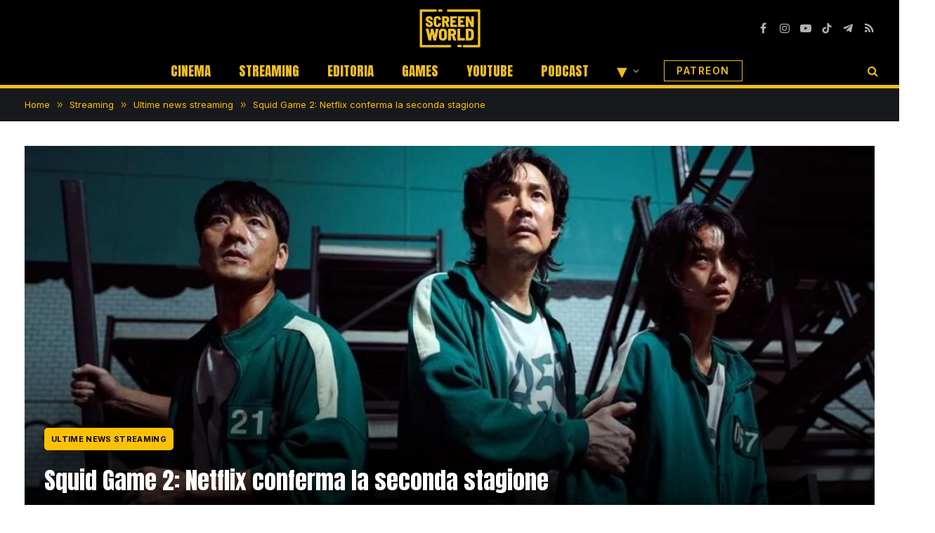

--- FILE ---
content_type: text/html; charset=UTF-8
request_url: https://screenworld.it/streaming/news-streaming/squid-game-2-netflix-conferma-seconda-stagione/
body_size: 23855
content:

<!DOCTYPE html>
<html lang="it-IT" class="s-light site-s-light">

<head>

	<meta charset="UTF-8" />
	<meta name="viewport" content="width=device-width, initial-scale=1" />
	<meta name='robots' content='index, follow, max-image-preview:large, max-snippet:-1, max-video-preview:-1' />
<link rel="dns-prefetch" href="https://clickiocmp.com/" crossorigin />
<link rel="dns-prefetch" href="https://s.fluxtech.ai/" crossorigin />
<link rel="dns-prefetch" href="https://content.viralize.tv/" crossorigin />
<link rel="preload" href="//clickiocmp.com/t/consent_246108.js" as="script">
<link rel="preload" href="//s.fluxtech.ai/s/screenworld/flux.js" as="script">
<script async src="//clickiocmp.com/t/consent_246108.js"></script>

	<!-- This site is optimized with the Yoast SEO plugin v24.5 - https://yoast.com/wordpress/plugins/seo/ -->
	<title>Squid Game 2: Netflix conferma la seconda stagione | ScreenWorld.it</title>
	<meta name="description" content="Squid Game 2 è stata confermata dal CEO di Netflix, Ted Sarandos e si parla anche di una terza stagione." />
	<link rel="canonical" href="https://screenworld.it/streaming/news-streaming/squid-game-2-netflix-conferma-seconda-stagione/" />
	<meta property="og:locale" content="it_IT" />
	<meta property="og:type" content="article" />
	<meta property="og:title" content="Squid Game 2: Netflix conferma la seconda stagione" />
	<meta property="og:description" content="Squid Game 2 è stata confermata dal CEO di Netflix, Ted Sarandos e si parla anche di una terza stagione." />
	<meta property="og:url" content="https://screenworld.it/streaming/news-streaming/squid-game-2-netflix-conferma-seconda-stagione/" />
	<meta property="og:site_name" content="ScreenWorld.it" />
	<meta property="article:publisher" content="https://www.facebook.com/ScreenWorld-106550515161642/" />
	<meta property="article:published_time" content="2022-01-21T13:40:37+00:00" />
	<meta property="article:modified_time" content="2022-05-16T17:33:59+00:00" />
	<meta property="og:image" content="https://screenworld.it/wp-content/uploads/2022/01/squid-game2.jpeg" />
	<meta property="og:image:width" content="1200" />
	<meta property="og:image:height" content="675" />
	<meta property="og:image:type" content="image/jpeg" />
	<meta name="author" content="Valentina D&#039;Amico" />
	<meta name="twitter:card" content="summary_large_image" />
	<meta name="twitter:creator" content="@valentina.damico" />
	<meta name="twitter:site" content="@screenworld_it" />
	<script type="application/ld+json" class="yoast-schema-graph">{"@context":"https://schema.org","@graph":[{"@type":"NewsArticle","@id":"https://screenworld.it/streaming/news-streaming/squid-game-2-netflix-conferma-seconda-stagione/#article","isPartOf":{"@id":"https://screenworld.it/streaming/news-streaming/squid-game-2-netflix-conferma-seconda-stagione/"},"author":{"name":"Valentina D'Amico","@id":"https://screenworld.it/#/schema/person/64dbbe10cb7c37c5f04465cdf2deba64"},"headline":"Squid Game 2: Netflix conferma la seconda stagione","datePublished":"2022-01-21T13:40:37+00:00","dateModified":"2022-05-16T17:33:59+00:00","mainEntityOfPage":{"@id":"https://screenworld.it/streaming/news-streaming/squid-game-2-netflix-conferma-seconda-stagione/"},"wordCount":189,"publisher":{"@id":"https://screenworld.it/#organization"},"image":{"@id":"https://screenworld.it/streaming/news-streaming/squid-game-2-netflix-conferma-seconda-stagione/#primaryimage"},"thumbnailUrl":"https://screenworld.it/wp-content/uploads/2022/01/squid-game2.jpeg","articleSection":["Ultime news streaming"],"inLanguage":"it-IT","copyrightYear":"2022","copyrightHolder":{"@id":"https://screenworld.it/#organization"}},{"@type":"WebPage","@id":"https://screenworld.it/streaming/news-streaming/squid-game-2-netflix-conferma-seconda-stagione/","url":"https://screenworld.it/streaming/news-streaming/squid-game-2-netflix-conferma-seconda-stagione/","name":"Squid Game 2: Netflix conferma la seconda stagione | ScreenWorld.it","isPartOf":{"@id":"https://screenworld.it/#website"},"primaryImageOfPage":{"@id":"https://screenworld.it/streaming/news-streaming/squid-game-2-netflix-conferma-seconda-stagione/#primaryimage"},"image":{"@id":"https://screenworld.it/streaming/news-streaming/squid-game-2-netflix-conferma-seconda-stagione/#primaryimage"},"thumbnailUrl":"https://screenworld.it/wp-content/uploads/2022/01/squid-game2.jpeg","datePublished":"2022-01-21T13:40:37+00:00","dateModified":"2022-05-16T17:33:59+00:00","description":"Squid Game 2 è stata confermata dal CEO di Netflix, Ted Sarandos e si parla anche di una terza stagione.","breadcrumb":{"@id":"https://screenworld.it/streaming/news-streaming/squid-game-2-netflix-conferma-seconda-stagione/#breadcrumb"},"inLanguage":"it-IT","potentialAction":[{"@type":"ReadAction","target":["https://screenworld.it/streaming/news-streaming/squid-game-2-netflix-conferma-seconda-stagione/"]}]},{"@type":"ImageObject","inLanguage":"it-IT","@id":"https://screenworld.it/streaming/news-streaming/squid-game-2-netflix-conferma-seconda-stagione/#primaryimage","url":"https://screenworld.it/wp-content/uploads/2022/01/squid-game2.jpeg","contentUrl":"https://screenworld.it/wp-content/uploads/2022/01/squid-game2.jpeg","width":1200,"height":675},{"@type":"BreadcrumbList","@id":"https://screenworld.it/streaming/news-streaming/squid-game-2-netflix-conferma-seconda-stagione/#breadcrumb","itemListElement":[{"@type":"ListItem","position":1,"name":"Home","item":"https://screenworld.it/"},{"@type":"ListItem","position":2,"name":"Streaming","item":"https://screenworld.it/streaming/"},{"@type":"ListItem","position":3,"name":"Ultime news streaming","item":"https://screenworld.it/streaming/news-streaming/"},{"@type":"ListItem","position":4,"name":"Squid Game 2: Netflix conferma la seconda stagione"}]},{"@type":"WebSite","@id":"https://screenworld.it/#website","url":"https://screenworld.it/","name":"ScreenWorld.it","description":"Il mondo attraverso lo schermo","publisher":{"@id":"https://screenworld.it/#organization"},"potentialAction":[{"@type":"SearchAction","target":{"@type":"EntryPoint","urlTemplate":"https://screenworld.it/?s={search_term_string}"},"query-input":{"@type":"PropertyValueSpecification","valueRequired":true,"valueName":"search_term_string"}}],"inLanguage":"it-IT"},{"@type":"Organization","@id":"https://screenworld.it/#organization","name":"ScreenWorld.it","url":"https://screenworld.it/","logo":{"@type":"ImageObject","inLanguage":"it-IT","@id":"https://screenworld.it/#/schema/logo/image/","url":"https://screenworld.it/wp-content/uploads/2023/11/logo-screenworld-it.png","contentUrl":"https://screenworld.it/wp-content/uploads/2023/11/logo-screenworld-it.png","width":1280,"height":845,"caption":"ScreenWorld.it"},"image":{"@id":"https://screenworld.it/#/schema/logo/image/"},"sameAs":["https://www.facebook.com/ScreenWorld-106550515161642/","https://x.com/screenworld_it","https://www.linkedin.com/company/83027464/","https://www.youtube.com/c/ScreenWorld_it","https://www.twitch.tv/screenworld_it/","https://www.tiktok.com/@screenworld_it","https://www.instagram.com/screenworld_it/"]},{"@type":"Person","@id":"https://screenworld.it/#/schema/person/64dbbe10cb7c37c5f04465cdf2deba64","name":"Valentina D'Amico","image":{"@type":"ImageObject","inLanguage":"it-IT","@id":"https://screenworld.it/#/schema/person/image/","url":"https://secure.gravatar.com/avatar/8f8f1c6b2a3e31bb08a0a76e763025fe?s=96&d=mm&r=g","contentUrl":"https://secure.gravatar.com/avatar/8f8f1c6b2a3e31bb08a0a76e763025fe?s=96&d=mm&r=g","caption":"Valentina D'Amico"},"description":"Amante della Toscana, del cinema, dello sport e degli animali, fa questo lavoro per colpa di Tim Burton, è ossessionata dagli anni '70 e il suo posto nel mondo è sotto il palco di un concerto rock. Se chiude gli occhi si immagina a tagliare il traguardo come in Momenti di gloria, ma con in sottofondo Bruce Springsteen.","sameAs":["https://x.com/valentina.damico"],"url":"https://screenworld.it/author/valentina-damico/"}]}</script>
	<!-- / Yoast SEO plugin. -->


<link rel='dns-prefetch' href='//fonts.googleapis.com' />
<link rel="alternate" type="application/rss+xml" title="ScreenWorld.it &raquo; Feed" href="https://screenworld.it/feed/" />
<link rel="alternate" type="application/rss+xml" title="ScreenWorld.it &raquo; Feed dei commenti" href="https://screenworld.it/comments/feed/" />
<script type="text/javascript">
/* <![CDATA[ */
window._wpemojiSettings = {"baseUrl":"https:\/\/s.w.org\/images\/core\/emoji\/15.0.3\/72x72\/","ext":".png","svgUrl":"https:\/\/s.w.org\/images\/core\/emoji\/15.0.3\/svg\/","svgExt":".svg","source":{"concatemoji":"https:\/\/screenworld.it\/wp-includes\/js\/wp-emoji-release.min.js?ver=6.5.3"}};
/*! This file is auto-generated */
!function(i,n){var o,s,e;function c(e){try{var t={supportTests:e,timestamp:(new Date).valueOf()};sessionStorage.setItem(o,JSON.stringify(t))}catch(e){}}function p(e,t,n){e.clearRect(0,0,e.canvas.width,e.canvas.height),e.fillText(t,0,0);var t=new Uint32Array(e.getImageData(0,0,e.canvas.width,e.canvas.height).data),r=(e.clearRect(0,0,e.canvas.width,e.canvas.height),e.fillText(n,0,0),new Uint32Array(e.getImageData(0,0,e.canvas.width,e.canvas.height).data));return t.every(function(e,t){return e===r[t]})}function u(e,t,n){switch(t){case"flag":return n(e,"\ud83c\udff3\ufe0f\u200d\u26a7\ufe0f","\ud83c\udff3\ufe0f\u200b\u26a7\ufe0f")?!1:!n(e,"\ud83c\uddfa\ud83c\uddf3","\ud83c\uddfa\u200b\ud83c\uddf3")&&!n(e,"\ud83c\udff4\udb40\udc67\udb40\udc62\udb40\udc65\udb40\udc6e\udb40\udc67\udb40\udc7f","\ud83c\udff4\u200b\udb40\udc67\u200b\udb40\udc62\u200b\udb40\udc65\u200b\udb40\udc6e\u200b\udb40\udc67\u200b\udb40\udc7f");case"emoji":return!n(e,"\ud83d\udc26\u200d\u2b1b","\ud83d\udc26\u200b\u2b1b")}return!1}function f(e,t,n){var r="undefined"!=typeof WorkerGlobalScope&&self instanceof WorkerGlobalScope?new OffscreenCanvas(300,150):i.createElement("canvas"),a=r.getContext("2d",{willReadFrequently:!0}),o=(a.textBaseline="top",a.font="600 32px Arial",{});return e.forEach(function(e){o[e]=t(a,e,n)}),o}function t(e){var t=i.createElement("script");t.src=e,t.defer=!0,i.head.appendChild(t)}"undefined"!=typeof Promise&&(o="wpEmojiSettingsSupports",s=["flag","emoji"],n.supports={everything:!0,everythingExceptFlag:!0},e=new Promise(function(e){i.addEventListener("DOMContentLoaded",e,{once:!0})}),new Promise(function(t){var n=function(){try{var e=JSON.parse(sessionStorage.getItem(o));if("object"==typeof e&&"number"==typeof e.timestamp&&(new Date).valueOf()<e.timestamp+604800&&"object"==typeof e.supportTests)return e.supportTests}catch(e){}return null}();if(!n){if("undefined"!=typeof Worker&&"undefined"!=typeof OffscreenCanvas&&"undefined"!=typeof URL&&URL.createObjectURL&&"undefined"!=typeof Blob)try{var e="postMessage("+f.toString()+"("+[JSON.stringify(s),u.toString(),p.toString()].join(",")+"));",r=new Blob([e],{type:"text/javascript"}),a=new Worker(URL.createObjectURL(r),{name:"wpTestEmojiSupports"});return void(a.onmessage=function(e){c(n=e.data),a.terminate(),t(n)})}catch(e){}c(n=f(s,u,p))}t(n)}).then(function(e){for(var t in e)n.supports[t]=e[t],n.supports.everything=n.supports.everything&&n.supports[t],"flag"!==t&&(n.supports.everythingExceptFlag=n.supports.everythingExceptFlag&&n.supports[t]);n.supports.everythingExceptFlag=n.supports.everythingExceptFlag&&!n.supports.flag,n.DOMReady=!1,n.readyCallback=function(){n.DOMReady=!0}}).then(function(){return e}).then(function(){var e;n.supports.everything||(n.readyCallback(),(e=n.source||{}).concatemoji?t(e.concatemoji):e.wpemoji&&e.twemoji&&(t(e.twemoji),t(e.wpemoji)))}))}((window,document),window._wpemojiSettings);
/* ]]> */
</script>
<style id='wp-emoji-styles-inline-css' type='text/css'>

	img.wp-smiley, img.emoji {
		display: inline !important;
		border: none !important;
		box-shadow: none !important;
		height: 1em !important;
		width: 1em !important;
		margin: 0 0.07em !important;
		vertical-align: -0.1em !important;
		background: none !important;
		padding: 0 !important;
	}
</style>
<link rel='stylesheet' id='wp-block-library-css' href='https://screenworld.it/wp-includes/css/dist/block-library/style.min.css?ver=6.5.3' type='text/css' media='all' />
<style id='classic-theme-styles-inline-css' type='text/css'>
/*! This file is auto-generated */
.wp-block-button__link{color:#fff;background-color:#32373c;border-radius:9999px;box-shadow:none;text-decoration:none;padding:calc(.667em + 2px) calc(1.333em + 2px);font-size:1.125em}.wp-block-file__button{background:#32373c;color:#fff;text-decoration:none}
</style>
<style id='global-styles-inline-css' type='text/css'>
body{--wp--preset--color--black: #000000;--wp--preset--color--cyan-bluish-gray: #abb8c3;--wp--preset--color--white: #ffffff;--wp--preset--color--pale-pink: #f78da7;--wp--preset--color--vivid-red: #cf2e2e;--wp--preset--color--luminous-vivid-orange: #ff6900;--wp--preset--color--luminous-vivid-amber: #fcb900;--wp--preset--color--light-green-cyan: #7bdcb5;--wp--preset--color--vivid-green-cyan: #00d084;--wp--preset--color--pale-cyan-blue: #8ed1fc;--wp--preset--color--vivid-cyan-blue: #0693e3;--wp--preset--color--vivid-purple: #9b51e0;--wp--preset--gradient--vivid-cyan-blue-to-vivid-purple: linear-gradient(135deg,rgba(6,147,227,1) 0%,rgb(155,81,224) 100%);--wp--preset--gradient--light-green-cyan-to-vivid-green-cyan: linear-gradient(135deg,rgb(122,220,180) 0%,rgb(0,208,130) 100%);--wp--preset--gradient--luminous-vivid-amber-to-luminous-vivid-orange: linear-gradient(135deg,rgba(252,185,0,1) 0%,rgba(255,105,0,1) 100%);--wp--preset--gradient--luminous-vivid-orange-to-vivid-red: linear-gradient(135deg,rgba(255,105,0,1) 0%,rgb(207,46,46) 100%);--wp--preset--gradient--very-light-gray-to-cyan-bluish-gray: linear-gradient(135deg,rgb(238,238,238) 0%,rgb(169,184,195) 100%);--wp--preset--gradient--cool-to-warm-spectrum: linear-gradient(135deg,rgb(74,234,220) 0%,rgb(151,120,209) 20%,rgb(207,42,186) 40%,rgb(238,44,130) 60%,rgb(251,105,98) 80%,rgb(254,248,76) 100%);--wp--preset--gradient--blush-light-purple: linear-gradient(135deg,rgb(255,206,236) 0%,rgb(152,150,240) 100%);--wp--preset--gradient--blush-bordeaux: linear-gradient(135deg,rgb(254,205,165) 0%,rgb(254,45,45) 50%,rgb(107,0,62) 100%);--wp--preset--gradient--luminous-dusk: linear-gradient(135deg,rgb(255,203,112) 0%,rgb(199,81,192) 50%,rgb(65,88,208) 100%);--wp--preset--gradient--pale-ocean: linear-gradient(135deg,rgb(255,245,203) 0%,rgb(182,227,212) 50%,rgb(51,167,181) 100%);--wp--preset--gradient--electric-grass: linear-gradient(135deg,rgb(202,248,128) 0%,rgb(113,206,126) 100%);--wp--preset--gradient--midnight: linear-gradient(135deg,rgb(2,3,129) 0%,rgb(40,116,252) 100%);--wp--preset--font-size--small: 13px;--wp--preset--font-size--medium: 20px;--wp--preset--font-size--large: 36px;--wp--preset--font-size--x-large: 42px;--wp--preset--spacing--20: 0.44rem;--wp--preset--spacing--30: 0.67rem;--wp--preset--spacing--40: 1rem;--wp--preset--spacing--50: 1.5rem;--wp--preset--spacing--60: 2.25rem;--wp--preset--spacing--70: 3.38rem;--wp--preset--spacing--80: 5.06rem;--wp--preset--shadow--natural: 6px 6px 9px rgba(0, 0, 0, 0.2);--wp--preset--shadow--deep: 12px 12px 50px rgba(0, 0, 0, 0.4);--wp--preset--shadow--sharp: 6px 6px 0px rgba(0, 0, 0, 0.2);--wp--preset--shadow--outlined: 6px 6px 0px -3px rgba(255, 255, 255, 1), 6px 6px rgba(0, 0, 0, 1);--wp--preset--shadow--crisp: 6px 6px 0px rgba(0, 0, 0, 1);}:where(.is-layout-flex){gap: 0.5em;}:where(.is-layout-grid){gap: 0.5em;}body .is-layout-flex{display: flex;}body .is-layout-flex{flex-wrap: wrap;align-items: center;}body .is-layout-flex > *{margin: 0;}body .is-layout-grid{display: grid;}body .is-layout-grid > *{margin: 0;}:where(.wp-block-columns.is-layout-flex){gap: 2em;}:where(.wp-block-columns.is-layout-grid){gap: 2em;}:where(.wp-block-post-template.is-layout-flex){gap: 1.25em;}:where(.wp-block-post-template.is-layout-grid){gap: 1.25em;}.has-black-color{color: var(--wp--preset--color--black) !important;}.has-cyan-bluish-gray-color{color: var(--wp--preset--color--cyan-bluish-gray) !important;}.has-white-color{color: var(--wp--preset--color--white) !important;}.has-pale-pink-color{color: var(--wp--preset--color--pale-pink) !important;}.has-vivid-red-color{color: var(--wp--preset--color--vivid-red) !important;}.has-luminous-vivid-orange-color{color: var(--wp--preset--color--luminous-vivid-orange) !important;}.has-luminous-vivid-amber-color{color: var(--wp--preset--color--luminous-vivid-amber) !important;}.has-light-green-cyan-color{color: var(--wp--preset--color--light-green-cyan) !important;}.has-vivid-green-cyan-color{color: var(--wp--preset--color--vivid-green-cyan) !important;}.has-pale-cyan-blue-color{color: var(--wp--preset--color--pale-cyan-blue) !important;}.has-vivid-cyan-blue-color{color: var(--wp--preset--color--vivid-cyan-blue) !important;}.has-vivid-purple-color{color: var(--wp--preset--color--vivid-purple) !important;}.has-black-background-color{background-color: var(--wp--preset--color--black) !important;}.has-cyan-bluish-gray-background-color{background-color: var(--wp--preset--color--cyan-bluish-gray) !important;}.has-white-background-color{background-color: var(--wp--preset--color--white) !important;}.has-pale-pink-background-color{background-color: var(--wp--preset--color--pale-pink) !important;}.has-vivid-red-background-color{background-color: var(--wp--preset--color--vivid-red) !important;}.has-luminous-vivid-orange-background-color{background-color: var(--wp--preset--color--luminous-vivid-orange) !important;}.has-luminous-vivid-amber-background-color{background-color: var(--wp--preset--color--luminous-vivid-amber) !important;}.has-light-green-cyan-background-color{background-color: var(--wp--preset--color--light-green-cyan) !important;}.has-vivid-green-cyan-background-color{background-color: var(--wp--preset--color--vivid-green-cyan) !important;}.has-pale-cyan-blue-background-color{background-color: var(--wp--preset--color--pale-cyan-blue) !important;}.has-vivid-cyan-blue-background-color{background-color: var(--wp--preset--color--vivid-cyan-blue) !important;}.has-vivid-purple-background-color{background-color: var(--wp--preset--color--vivid-purple) !important;}.has-black-border-color{border-color: var(--wp--preset--color--black) !important;}.has-cyan-bluish-gray-border-color{border-color: var(--wp--preset--color--cyan-bluish-gray) !important;}.has-white-border-color{border-color: var(--wp--preset--color--white) !important;}.has-pale-pink-border-color{border-color: var(--wp--preset--color--pale-pink) !important;}.has-vivid-red-border-color{border-color: var(--wp--preset--color--vivid-red) !important;}.has-luminous-vivid-orange-border-color{border-color: var(--wp--preset--color--luminous-vivid-orange) !important;}.has-luminous-vivid-amber-border-color{border-color: var(--wp--preset--color--luminous-vivid-amber) !important;}.has-light-green-cyan-border-color{border-color: var(--wp--preset--color--light-green-cyan) !important;}.has-vivid-green-cyan-border-color{border-color: var(--wp--preset--color--vivid-green-cyan) !important;}.has-pale-cyan-blue-border-color{border-color: var(--wp--preset--color--pale-cyan-blue) !important;}.has-vivid-cyan-blue-border-color{border-color: var(--wp--preset--color--vivid-cyan-blue) !important;}.has-vivid-purple-border-color{border-color: var(--wp--preset--color--vivid-purple) !important;}.has-vivid-cyan-blue-to-vivid-purple-gradient-background{background: var(--wp--preset--gradient--vivid-cyan-blue-to-vivid-purple) !important;}.has-light-green-cyan-to-vivid-green-cyan-gradient-background{background: var(--wp--preset--gradient--light-green-cyan-to-vivid-green-cyan) !important;}.has-luminous-vivid-amber-to-luminous-vivid-orange-gradient-background{background: var(--wp--preset--gradient--luminous-vivid-amber-to-luminous-vivid-orange) !important;}.has-luminous-vivid-orange-to-vivid-red-gradient-background{background: var(--wp--preset--gradient--luminous-vivid-orange-to-vivid-red) !important;}.has-very-light-gray-to-cyan-bluish-gray-gradient-background{background: var(--wp--preset--gradient--very-light-gray-to-cyan-bluish-gray) !important;}.has-cool-to-warm-spectrum-gradient-background{background: var(--wp--preset--gradient--cool-to-warm-spectrum) !important;}.has-blush-light-purple-gradient-background{background: var(--wp--preset--gradient--blush-light-purple) !important;}.has-blush-bordeaux-gradient-background{background: var(--wp--preset--gradient--blush-bordeaux) !important;}.has-luminous-dusk-gradient-background{background: var(--wp--preset--gradient--luminous-dusk) !important;}.has-pale-ocean-gradient-background{background: var(--wp--preset--gradient--pale-ocean) !important;}.has-electric-grass-gradient-background{background: var(--wp--preset--gradient--electric-grass) !important;}.has-midnight-gradient-background{background: var(--wp--preset--gradient--midnight) !important;}.has-small-font-size{font-size: var(--wp--preset--font-size--small) !important;}.has-medium-font-size{font-size: var(--wp--preset--font-size--medium) !important;}.has-large-font-size{font-size: var(--wp--preset--font-size--large) !important;}.has-x-large-font-size{font-size: var(--wp--preset--font-size--x-large) !important;}
.wp-block-navigation a:where(:not(.wp-element-button)){color: inherit;}
:where(.wp-block-post-template.is-layout-flex){gap: 1.25em;}:where(.wp-block-post-template.is-layout-grid){gap: 1.25em;}
:where(.wp-block-columns.is-layout-flex){gap: 2em;}:where(.wp-block-columns.is-layout-grid){gap: 2em;}
.wp-block-pullquote{font-size: 1.5em;line-height: 1.6;}
</style>
<link rel='stylesheet' id='gn-frontend-gnfollow-style-css' href='https://screenworld.it/wp-content/plugins/gn-publisher/assets/css/gn-frontend-gnfollow.min.css?ver=1.5.25' type='text/css' media='all' />
<link rel='stylesheet' id='newsletter-css' href='https://screenworld.it/wp-content/plugins/newsletter/style.css?ver=8.9.3' type='text/css' media='all' />
<link rel='stylesheet' id='smartmag-core-css' href='https://screenworld.it/wp-content/themes/smart-mag/style.css?ver=9.5.0' type='text/css' media='all' />
<style id='smartmag-core-inline-css' type='text/css'>
:root { --c-main: #000000;
--c-main-rgb: 0,0,0;
--text-font: "Inter", system-ui, -apple-system, "Segoe UI", Arial, sans-serif;
--body-font: "Inter", system-ui, -apple-system, "Segoe UI", Arial, sans-serif;
--title-font: "Anton", system-ui, -apple-system, "Segoe UI", Arial, sans-serif;
--h-font: "Anton", system-ui, -apple-system, "Segoe UI", Arial, sans-serif;
--title-size-xs: 15px;
--main-width: 1440px;
--c-excerpts: #000000;
--excerpt-size: 14px;
--post-content-gaps: 1.4em; }
.s-dark .post-title { --c-headings: #eebd22; }
.post-title:not(._) { font-weight: 200; }
.breadcrumbs { font-family: "Inter", system-ui, -apple-system, "Segoe UI", Arial, sans-serif; }
.s-light .breadcrumbs { --c-a: #ffc107; color: #ffc107; }
.smart-head-main .smart-head-mid { --head-h: 80px; background-color: #000000; border-top-color: #000000; }
.smart-head-main .smart-head-bot { --head-h: 46px; background-color: #000000; border-top-width: 0px; border-bottom-width: 5px; border-bottom-color: #eebd22; }
.navigation-main .menu > li > a { font-family: "Anton", system-ui, -apple-system, "Segoe UI", Arial, sans-serif; font-size: 19px; font-weight: 500; text-transform: uppercase; letter-spacing: 0em; }
.navigation-main .menu > li li a { font-size: 13px; }
.s-light .navigation-main { --c-nav: #eebd22; --c-nav-hov: #ffffff; }
.s-light .navigation { --c-nav-blip: #ffffff; }
.s-dark .navigation { --c-nav-blip: #bababa; --c-nav-hov-bg: rgba(239,239,239,0); }
.smart-head-mobile .smart-head-top { background-color: #000000; }
.off-canvas { background-color: #0a0a0a; }
.s-dark .smart-head-main .spc-social,
.smart-head-main .s-dark .spc-social { --c-spc-social: #b2b2b2; }
.smart-head-main .spc-social { --spc-social-fs: 16px; --spc-social-space: 5px; }
.smart-head-main { --c-search-icon: #eebd22; }
.smart-head-main .search-icon:hover { color: #ffffff; }
.smart-head-mobile { --c-search-icon: #eebd22; }
.smart-head-main { --c-hamburger: #eebd22; }
.s-dark .smart-head-main .offcanvas-toggle,
.smart-head-main .s-dark .offcanvas-toggle { --c-hamburger: #eebd22; }
.smart-head-main .hamburger-icon { --line-weight: 2px; }
.smart-head-main .offcanvas-toggle { --item-mr: 25px; }
.smart-head-mobile { --c-hamburger: #eebd22; }
.s-dark .smart-head-mobile .offcanvas-toggle,
.smart-head-mobile .s-dark .offcanvas-toggle { --c-hamburger: #eebd22; }
.smart-head .ts-button1 { font-size: 18px; font-weight: 900; line-height: .8; letter-spacing: 0.08em; }
.s-dark .smart-head .ts-button1,
.smart-head .s-dark .ts-button1 { color: #c62f17; }
.smart-head .ts-button1 { border-radius: 0px; height: 20px; line-height: 20px; padding-left: 0px; padding-right: 0px; }
.smart-head .ts-button3 { font-size: 14px; font-weight: 600; }
.smart-head .ts-button3:not(._) { color: #eebd22; }
.s-dark .smart-head .ts-button3,
.smart-head .s-dark .ts-button3 { color: #eebd22; }
.smart-head .ts-button3 { border-color: #eebd22; }
.s-dark .smart-head .ts-button3,
.smart-head .s-dark .ts-button3 { border-color: #eebd22; }
.smart-head .ts-button3 { border-radius: 0px; height: 30px; line-height: 30px; }
.post-meta .meta-item, .post-meta .text-in { font-size: 11px; font-weight: normal; text-transform: uppercase; letter-spacing: 0.03em; }
.post-meta .text-in, .post-meta .post-cat > a { font-size: 11px; }
.post-meta .post-cat > a { font-weight: bold; text-transform: uppercase; letter-spacing: 0.1em; }
.post-meta .post-author > a { font-weight: bold; color: #0a0a0a; }
.l-post { --media-radius: 6px; }
.cat-labels .category { background-color: #eebd22; color: #000000; border-radius: 2px; padding-top: 1px; padding-bottom: 1px; padding-left: 1px; padding-right: 1px; }
.block-head .heading { font-family: "Anton", system-ui, -apple-system, "Segoe UI", Arial, sans-serif; }
.block-head-c { --line-weight: 3px; }
.loop-grid-base .post-title { font-size: 18px; font-weight: 600; }
.has-nums:not(.has-nums-c) { --num-color: #000000; }
.author-box .bio { font-weight: normal; }
.entry-content { font-size: 17px; }
.entry-content p { --post-content-gaps: 1.3em; }
.post-share-b:not(.is-not-global) { --service-height: 28px; }
.review-box .overall { border-radius: 10px; }
.review-box .rating-bar, .review-box .bar { height: 20px; border-radius: 30px; }
.site-s-light .s-head-modern .sub-title { color: #4f4f4f; }
.s-head-large .post-title { font-size: 39px; }
.s-head-large .sub-title { font-size: 27px; }
@media (min-width: 940px) and (max-width: 1200px) { .navigation-main .menu > li > a { font-size: calc(10px + (19px - 10px) * .7); } }
@media (min-width: 768px) and (max-width: 940px) { .s-head-large .sub-title { font-size: 27px; } }
@media (max-width: 767px) { .s-head-large .post-title { font-size: 34px; }
.s-head-large .sub-title { font-size: 26px; } }


</style>
<link rel='stylesheet' id='smartmag-magnific-popup-css' href='https://screenworld.it/wp-content/themes/smart-mag/css/lightbox.css?ver=9.5.0' type='text/css' media='all' />
<link rel='stylesheet' id='smartmag-icons-css' href='https://screenworld.it/wp-content/themes/smart-mag/css/icons/icons.css?ver=9.5.0' type='text/css' media='all' />
<style id="smartmag-gfonts-custom-css" media="all">/* vietnamese */
@font-face {
  font-family: 'Anton';
  font-style: normal;
  font-weight: 400;
  font-display: swap;
  src: url(/fonts.gstatic.com/s/anton/v27/1Ptgg87LROyAm3K8-C8CSKlvPfE.woff2) format('woff2');
  unicode-range: U+0102-0103, U+0110-0111, U+0128-0129, U+0168-0169, U+01A0-01A1, U+01AF-01B0, U+0300-0301, U+0303-0304, U+0308-0309, U+0323, U+0329, U+1EA0-1EF9, U+20AB;
}
/* latin-ext */
@font-face {
  font-family: 'Anton';
  font-style: normal;
  font-weight: 400;
  font-display: swap;
  src: url(/fonts.gstatic.com/s/anton/v27/1Ptgg87LROyAm3K9-C8CSKlvPfE.woff2) format('woff2');
  unicode-range: U+0100-02BA, U+02BD-02C5, U+02C7-02CC, U+02CE-02D7, U+02DD-02FF, U+0304, U+0308, U+0329, U+1D00-1DBF, U+1E00-1E9F, U+1EF2-1EFF, U+2020, U+20A0-20AB, U+20AD-20C0, U+2113, U+2C60-2C7F, U+A720-A7FF;
}
/* latin */
@font-face {
  font-family: 'Anton';
  font-style: normal;
  font-weight: 400;
  font-display: swap;
  src: url(/fonts.gstatic.com/s/anton/v27/1Ptgg87LROyAm3Kz-C8CSKlv.woff2) format('woff2');
  unicode-range: U+0000-00FF, U+0131, U+0152-0153, U+02BB-02BC, U+02C6, U+02DA, U+02DC, U+0304, U+0308, U+0329, U+2000-206F, U+20AC, U+2122, U+2191, U+2193, U+2212, U+2215, U+FEFF, U+FFFD;
}
/* cyrillic-ext */
@font-face {
  font-family: 'Inter';
  font-style: normal;
  font-weight: 400;
  font-display: swap;
  src: url(/fonts.gstatic.com/s/inter/v20/UcC73FwrK3iLTeHuS_nVMrMxCp50SjIa2JL7W0Q5n-wU.woff2) format('woff2');
  unicode-range: U+0460-052F, U+1C80-1C8A, U+20B4, U+2DE0-2DFF, U+A640-A69F, U+FE2E-FE2F;
}
/* cyrillic */
@font-face {
  font-family: 'Inter';
  font-style: normal;
  font-weight: 400;
  font-display: swap;
  src: url(/fonts.gstatic.com/s/inter/v20/UcC73FwrK3iLTeHuS_nVMrMxCp50SjIa0ZL7W0Q5n-wU.woff2) format('woff2');
  unicode-range: U+0301, U+0400-045F, U+0490-0491, U+04B0-04B1, U+2116;
}
/* greek-ext */
@font-face {
  font-family: 'Inter';
  font-style: normal;
  font-weight: 400;
  font-display: swap;
  src: url(/fonts.gstatic.com/s/inter/v20/UcC73FwrK3iLTeHuS_nVMrMxCp50SjIa2ZL7W0Q5n-wU.woff2) format('woff2');
  unicode-range: U+1F00-1FFF;
}
/* greek */
@font-face {
  font-family: 'Inter';
  font-style: normal;
  font-weight: 400;
  font-display: swap;
  src: url(/fonts.gstatic.com/s/inter/v20/UcC73FwrK3iLTeHuS_nVMrMxCp50SjIa1pL7W0Q5n-wU.woff2) format('woff2');
  unicode-range: U+0370-0377, U+037A-037F, U+0384-038A, U+038C, U+038E-03A1, U+03A3-03FF;
}
/* vietnamese */
@font-face {
  font-family: 'Inter';
  font-style: normal;
  font-weight: 400;
  font-display: swap;
  src: url(/fonts.gstatic.com/s/inter/v20/UcC73FwrK3iLTeHuS_nVMrMxCp50SjIa2pL7W0Q5n-wU.woff2) format('woff2');
  unicode-range: U+0102-0103, U+0110-0111, U+0128-0129, U+0168-0169, U+01A0-01A1, U+01AF-01B0, U+0300-0301, U+0303-0304, U+0308-0309, U+0323, U+0329, U+1EA0-1EF9, U+20AB;
}
/* latin-ext */
@font-face {
  font-family: 'Inter';
  font-style: normal;
  font-weight: 400;
  font-display: swap;
  src: url(/fonts.gstatic.com/s/inter/v20/UcC73FwrK3iLTeHuS_nVMrMxCp50SjIa25L7W0Q5n-wU.woff2) format('woff2');
  unicode-range: U+0100-02BA, U+02BD-02C5, U+02C7-02CC, U+02CE-02D7, U+02DD-02FF, U+0304, U+0308, U+0329, U+1D00-1DBF, U+1E00-1E9F, U+1EF2-1EFF, U+2020, U+20A0-20AB, U+20AD-20C0, U+2113, U+2C60-2C7F, U+A720-A7FF;
}
/* latin */
@font-face {
  font-family: 'Inter';
  font-style: normal;
  font-weight: 400;
  font-display: swap;
  src: url(/fonts.gstatic.com/s/inter/v20/UcC73FwrK3iLTeHuS_nVMrMxCp50SjIa1ZL7W0Q5nw.woff2) format('woff2');
  unicode-range: U+0000-00FF, U+0131, U+0152-0153, U+02BB-02BC, U+02C6, U+02DA, U+02DC, U+0304, U+0308, U+0329, U+2000-206F, U+20AC, U+2122, U+2191, U+2193, U+2212, U+2215, U+FEFF, U+FFFD;
}
/* cyrillic-ext */
@font-face {
  font-family: 'Inter';
  font-style: normal;
  font-weight: 500;
  font-display: swap;
  src: url(/fonts.gstatic.com/s/inter/v20/UcC73FwrK3iLTeHuS_nVMrMxCp50SjIa2JL7W0Q5n-wU.woff2) format('woff2');
  unicode-range: U+0460-052F, U+1C80-1C8A, U+20B4, U+2DE0-2DFF, U+A640-A69F, U+FE2E-FE2F;
}
/* cyrillic */
@font-face {
  font-family: 'Inter';
  font-style: normal;
  font-weight: 500;
  font-display: swap;
  src: url(/fonts.gstatic.com/s/inter/v20/UcC73FwrK3iLTeHuS_nVMrMxCp50SjIa0ZL7W0Q5n-wU.woff2) format('woff2');
  unicode-range: U+0301, U+0400-045F, U+0490-0491, U+04B0-04B1, U+2116;
}
/* greek-ext */
@font-face {
  font-family: 'Inter';
  font-style: normal;
  font-weight: 500;
  font-display: swap;
  src: url(/fonts.gstatic.com/s/inter/v20/UcC73FwrK3iLTeHuS_nVMrMxCp50SjIa2ZL7W0Q5n-wU.woff2) format('woff2');
  unicode-range: U+1F00-1FFF;
}
/* greek */
@font-face {
  font-family: 'Inter';
  font-style: normal;
  font-weight: 500;
  font-display: swap;
  src: url(/fonts.gstatic.com/s/inter/v20/UcC73FwrK3iLTeHuS_nVMrMxCp50SjIa1pL7W0Q5n-wU.woff2) format('woff2');
  unicode-range: U+0370-0377, U+037A-037F, U+0384-038A, U+038C, U+038E-03A1, U+03A3-03FF;
}
/* vietnamese */
@font-face {
  font-family: 'Inter';
  font-style: normal;
  font-weight: 500;
  font-display: swap;
  src: url(/fonts.gstatic.com/s/inter/v20/UcC73FwrK3iLTeHuS_nVMrMxCp50SjIa2pL7W0Q5n-wU.woff2) format('woff2');
  unicode-range: U+0102-0103, U+0110-0111, U+0128-0129, U+0168-0169, U+01A0-01A1, U+01AF-01B0, U+0300-0301, U+0303-0304, U+0308-0309, U+0323, U+0329, U+1EA0-1EF9, U+20AB;
}
/* latin-ext */
@font-face {
  font-family: 'Inter';
  font-style: normal;
  font-weight: 500;
  font-display: swap;
  src: url(/fonts.gstatic.com/s/inter/v20/UcC73FwrK3iLTeHuS_nVMrMxCp50SjIa25L7W0Q5n-wU.woff2) format('woff2');
  unicode-range: U+0100-02BA, U+02BD-02C5, U+02C7-02CC, U+02CE-02D7, U+02DD-02FF, U+0304, U+0308, U+0329, U+1D00-1DBF, U+1E00-1E9F, U+1EF2-1EFF, U+2020, U+20A0-20AB, U+20AD-20C0, U+2113, U+2C60-2C7F, U+A720-A7FF;
}
/* latin */
@font-face {
  font-family: 'Inter';
  font-style: normal;
  font-weight: 500;
  font-display: swap;
  src: url(/fonts.gstatic.com/s/inter/v20/UcC73FwrK3iLTeHuS_nVMrMxCp50SjIa1ZL7W0Q5nw.woff2) format('woff2');
  unicode-range: U+0000-00FF, U+0131, U+0152-0153, U+02BB-02BC, U+02C6, U+02DA, U+02DC, U+0304, U+0308, U+0329, U+2000-206F, U+20AC, U+2122, U+2191, U+2193, U+2212, U+2215, U+FEFF, U+FFFD;
}
/* cyrillic-ext */
@font-face {
  font-family: 'Inter';
  font-style: normal;
  font-weight: 600;
  font-display: swap;
  src: url(/fonts.gstatic.com/s/inter/v20/UcC73FwrK3iLTeHuS_nVMrMxCp50SjIa2JL7W0Q5n-wU.woff2) format('woff2');
  unicode-range: U+0460-052F, U+1C80-1C8A, U+20B4, U+2DE0-2DFF, U+A640-A69F, U+FE2E-FE2F;
}
/* cyrillic */
@font-face {
  font-family: 'Inter';
  font-style: normal;
  font-weight: 600;
  font-display: swap;
  src: url(/fonts.gstatic.com/s/inter/v20/UcC73FwrK3iLTeHuS_nVMrMxCp50SjIa0ZL7W0Q5n-wU.woff2) format('woff2');
  unicode-range: U+0301, U+0400-045F, U+0490-0491, U+04B0-04B1, U+2116;
}
/* greek-ext */
@font-face {
  font-family: 'Inter';
  font-style: normal;
  font-weight: 600;
  font-display: swap;
  src: url(/fonts.gstatic.com/s/inter/v20/UcC73FwrK3iLTeHuS_nVMrMxCp50SjIa2ZL7W0Q5n-wU.woff2) format('woff2');
  unicode-range: U+1F00-1FFF;
}
/* greek */
@font-face {
  font-family: 'Inter';
  font-style: normal;
  font-weight: 600;
  font-display: swap;
  src: url(/fonts.gstatic.com/s/inter/v20/UcC73FwrK3iLTeHuS_nVMrMxCp50SjIa1pL7W0Q5n-wU.woff2) format('woff2');
  unicode-range: U+0370-0377, U+037A-037F, U+0384-038A, U+038C, U+038E-03A1, U+03A3-03FF;
}
/* vietnamese */
@font-face {
  font-family: 'Inter';
  font-style: normal;
  font-weight: 600;
  font-display: swap;
  src: url(/fonts.gstatic.com/s/inter/v20/UcC73FwrK3iLTeHuS_nVMrMxCp50SjIa2pL7W0Q5n-wU.woff2) format('woff2');
  unicode-range: U+0102-0103, U+0110-0111, U+0128-0129, U+0168-0169, U+01A0-01A1, U+01AF-01B0, U+0300-0301, U+0303-0304, U+0308-0309, U+0323, U+0329, U+1EA0-1EF9, U+20AB;
}
/* latin-ext */
@font-face {
  font-family: 'Inter';
  font-style: normal;
  font-weight: 600;
  font-display: swap;
  src: url(/fonts.gstatic.com/s/inter/v20/UcC73FwrK3iLTeHuS_nVMrMxCp50SjIa25L7W0Q5n-wU.woff2) format('woff2');
  unicode-range: U+0100-02BA, U+02BD-02C5, U+02C7-02CC, U+02CE-02D7, U+02DD-02FF, U+0304, U+0308, U+0329, U+1D00-1DBF, U+1E00-1E9F, U+1EF2-1EFF, U+2020, U+20A0-20AB, U+20AD-20C0, U+2113, U+2C60-2C7F, U+A720-A7FF;
}
/* latin */
@font-face {
  font-family: 'Inter';
  font-style: normal;
  font-weight: 600;
  font-display: swap;
  src: url(/fonts.gstatic.com/s/inter/v20/UcC73FwrK3iLTeHuS_nVMrMxCp50SjIa1ZL7W0Q5nw.woff2) format('woff2');
  unicode-range: U+0000-00FF, U+0131, U+0152-0153, U+02BB-02BC, U+02C6, U+02DA, U+02DC, U+0304, U+0308, U+0329, U+2000-206F, U+20AC, U+2122, U+2191, U+2193, U+2212, U+2215, U+FEFF, U+FFFD;
}
/* cyrillic-ext */
@font-face {
  font-family: 'Inter';
  font-style: normal;
  font-weight: 700;
  font-display: swap;
  src: url(/fonts.gstatic.com/s/inter/v20/UcC73FwrK3iLTeHuS_nVMrMxCp50SjIa2JL7W0Q5n-wU.woff2) format('woff2');
  unicode-range: U+0460-052F, U+1C80-1C8A, U+20B4, U+2DE0-2DFF, U+A640-A69F, U+FE2E-FE2F;
}
/* cyrillic */
@font-face {
  font-family: 'Inter';
  font-style: normal;
  font-weight: 700;
  font-display: swap;
  src: url(/fonts.gstatic.com/s/inter/v20/UcC73FwrK3iLTeHuS_nVMrMxCp50SjIa0ZL7W0Q5n-wU.woff2) format('woff2');
  unicode-range: U+0301, U+0400-045F, U+0490-0491, U+04B0-04B1, U+2116;
}
/* greek-ext */
@font-face {
  font-family: 'Inter';
  font-style: normal;
  font-weight: 700;
  font-display: swap;
  src: url(/fonts.gstatic.com/s/inter/v20/UcC73FwrK3iLTeHuS_nVMrMxCp50SjIa2ZL7W0Q5n-wU.woff2) format('woff2');
  unicode-range: U+1F00-1FFF;
}
/* greek */
@font-face {
  font-family: 'Inter';
  font-style: normal;
  font-weight: 700;
  font-display: swap;
  src: url(/fonts.gstatic.com/s/inter/v20/UcC73FwrK3iLTeHuS_nVMrMxCp50SjIa1pL7W0Q5n-wU.woff2) format('woff2');
  unicode-range: U+0370-0377, U+037A-037F, U+0384-038A, U+038C, U+038E-03A1, U+03A3-03FF;
}
/* vietnamese */
@font-face {
  font-family: 'Inter';
  font-style: normal;
  font-weight: 700;
  font-display: swap;
  src: url(/fonts.gstatic.com/s/inter/v20/UcC73FwrK3iLTeHuS_nVMrMxCp50SjIa2pL7W0Q5n-wU.woff2) format('woff2');
  unicode-range: U+0102-0103, U+0110-0111, U+0128-0129, U+0168-0169, U+01A0-01A1, U+01AF-01B0, U+0300-0301, U+0303-0304, U+0308-0309, U+0323, U+0329, U+1EA0-1EF9, U+20AB;
}
/* latin-ext */
@font-face {
  font-family: 'Inter';
  font-style: normal;
  font-weight: 700;
  font-display: swap;
  src: url(/fonts.gstatic.com/s/inter/v20/UcC73FwrK3iLTeHuS_nVMrMxCp50SjIa25L7W0Q5n-wU.woff2) format('woff2');
  unicode-range: U+0100-02BA, U+02BD-02C5, U+02C7-02CC, U+02CE-02D7, U+02DD-02FF, U+0304, U+0308, U+0329, U+1D00-1DBF, U+1E00-1E9F, U+1EF2-1EFF, U+2020, U+20A0-20AB, U+20AD-20C0, U+2113, U+2C60-2C7F, U+A720-A7FF;
}
/* latin */
@font-face {
  font-family: 'Inter';
  font-style: normal;
  font-weight: 700;
  font-display: swap;
  src: url(/fonts.gstatic.com/s/inter/v20/UcC73FwrK3iLTeHuS_nVMrMxCp50SjIa1ZL7W0Q5nw.woff2) format('woff2');
  unicode-range: U+0000-00FF, U+0131, U+0152-0153, U+02BB-02BC, U+02C6, U+02DA, U+02DC, U+0304, U+0308, U+0329, U+2000-206F, U+20AC, U+2122, U+2191, U+2193, U+2212, U+2215, U+FEFF, U+FFFD;
}
</style>
<script type="text/javascript" src="https://screenworld.it/wp-includes/js/jquery/jquery.min.js?ver=3.7.1" id="jquery-core-js"></script>
<script type="text/javascript" src="https://screenworld.it/wp-includes/js/jquery/jquery-migrate.min.js?ver=3.4.1" id="jquery-migrate-js"></script>
<link rel="https://api.w.org/" href="https://screenworld.it/wp-json/" /><link rel="alternate" type="application/json" href="https://screenworld.it/wp-json/wp/v2/posts/7913" /><link rel='shortlink' href='https://screenworld.it/?p=7913' />
<link rel="alternate" type="application/json+oembed" href="https://screenworld.it/wp-json/oembed/1.0/embed?url=https%3A%2F%2Fscreenworld.it%2Fstreaming%2Fnews-streaming%2Fsquid-game-2-netflix-conferma-seconda-stagione%2F" />
<link rel="alternate" type="text/xml+oembed" href="https://screenworld.it/wp-json/oembed/1.0/embed?url=https%3A%2F%2Fscreenworld.it%2Fstreaming%2Fnews-streaming%2Fsquid-game-2-netflix-conferma-seconda-stagione%2F&#038;format=xml" />
<style>
	.youtube-facade>.loader{
		display:inline-block;
		width:80px;
		height:80px;
	}
	.youtube-facade>.loader:after{
		content:" ";
		display:block;
		width:64px;
		height:64px;
		margin:8px;
		border-radius:50%;
		border:6px solid #fff;
		border-color:#fff transparent #fff transparent;
		animation:lds-dual-ring 1.2s linear infinite;
	}
	@keyframes lds-dual-ring{
		0%{ transform:rotate(0deg); }
		100%{ transform:rotate(360deg); }
	}
	.youtube-facade{
		width:100%;
		aspect-ratio:16/9;
		height:auto;
		background-repeat:no-repeat;
		background-size:cover;
		background-position:center;
		display:flex;
		align-items:center;
		justify-content:center;
	}
	.youtube-facade>iframe{
		width:100%;
		aspect-ratio:16/9;
		height:auto;
	}
</style>
<style>
	.facebook-facade>.loader{
		display:inline-block;
		width:80px;
		height:80px;
	}
	.facebook-facade>.loader:after{
		content:" ";
		display:block;
		width:64px;
		height:64px;
		margin:8px;
		border-radius:50%;
		border:6px solid #fff;
		border-color:#fff transparent #fff transparent;
		animation:lds-dual-ring 1.2s linear infinite;
	}
	@keyframes lds-dual-ring{
		0%{ transform:rotate(0deg); }
		100%{ transform:rotate(360deg); }
	}
	.facebook-facade{
		width:100%;
		height:800px;
		background-repeat:no-repeat;
		background-size:cover;
		background-position:center;
		/*display:flex;*/
		align-items:center;
		justify-content:center;
	}
	.facebook-facade>iframe{
		width:100%;
		height:800px;
	}
</style>
<style>
	.twitch-facade>.loader{
		display:inline-block;
		width:80px;
		height:80px;
	}
	.twitch-facade>.loader:after{
		content:" ";
		display:block;
		width:64px;
		height:64px;
		margin:8px;
		border-radius:50%;
		border:6px solid #fff;
		border-color:#fff transparent #fff transparent;
		animation:lds-dual-ring 1.2s linear infinite;
	}
	@keyframes lds-dual-ring{
		0%{ transform:rotate(0deg); }
		100%{ transform:rotate(360deg); }
	}
	.twitch-facade{
		width:100%;
		/*height:800px;*/
		background-repeat:no-repeat;
		background-size:cover;
		background-position:center;
		/*display:flex;*/
		align-items:center;
		justify-content:center;
	}
	.twitch-facade>iframe{
		width:100%;
		height:800px;
	}
</style>

		<script>
		var BunyadSchemeKey = 'bunyad-scheme';
		(() => {
			const d = document.documentElement;
			const c = d.classList;
			var scheme = localStorage.getItem(BunyadSchemeKey);
			
			if (scheme) {
				d.dataset.origClass = c;
				scheme === 'dark' ? c.remove('s-light', 'site-s-light') : c.remove('s-dark', 'site-s-dark');
				c.add('site-s-' + scheme, 's-' + scheme);
			}
		})();
		</script>
		<meta name="generator" content="Elementor 3.28.0; features: additional_custom_breakpoints, e_local_google_fonts; settings: css_print_method-internal, google_font-enabled, font_display-auto">
			<style>
				.e-con.e-parent:nth-of-type(n+4):not(.e-lazyloaded):not(.e-no-lazyload),
				.e-con.e-parent:nth-of-type(n+4):not(.e-lazyloaded):not(.e-no-lazyload) * {
					background-image: none !important;
				}
				@media screen and (max-height: 1024px) {
					.e-con.e-parent:nth-of-type(n+3):not(.e-lazyloaded):not(.e-no-lazyload),
					.e-con.e-parent:nth-of-type(n+3):not(.e-lazyloaded):not(.e-no-lazyload) * {
						background-image: none !important;
					}
				}
				@media screen and (max-height: 640px) {
					.e-con.e-parent:nth-of-type(n+2):not(.e-lazyloaded):not(.e-no-lazyload),
					.e-con.e-parent:nth-of-type(n+2):not(.e-lazyloaded):not(.e-no-lazyload) * {
						background-image: none !important;
					}
				}
			</style>
			<meta name="publication-media-verification"content="e2aba4bd3bb149b9b42ec693c2b25ff4">
<meta name="verify-linksme" content="92c29825-69d4-4520-bd44-a7ab54ff6c23"><link rel="icon" href="https://screenworld.it/wp-content/uploads/2021/11/cropped-sw-ico-32x32.png" sizes="32x32" />
<link rel="icon" href="https://screenworld.it/wp-content/uploads/2021/11/cropped-sw-ico-192x192.png" sizes="192x192" />
<link rel="apple-touch-icon" href="https://screenworld.it/wp-content/uploads/2021/11/cropped-sw-ico-180x180.png" />
<meta name="msapplication-TileImage" content="https://screenworld.it/wp-content/uploads/2021/11/cropped-sw-ico-270x270.png" />
		<style type="text/css" id="wp-custom-css">
			

/* --- LAYOUT GENERALE --- */
.single-post iframe.lazyloaded {
    width: 100%;
}

.items.items-left {
    display: block;
}

img {
    background: lightgrey;
}

img.logo-image, img.avatar {
    background: none;
}

/* --- REVIEW INFO BOX --- */
.review-info-box {
    background: #1a1a1a; /* Nero soft */
    border: 2px solid #FFC107; /* Bordo giallo dorato */
    border-radius: 10px;
    padding: 15px 20px;
    font-family: var(--font-body, 'Inter', sans-serif);
    font-size: 16px;
    color: #FFC107; /* Testo giallo */
    box-shadow: 0px 4px 10px rgba(255, 193, 7, 0.3);
}

.review-info-box h3 {
    font-size: 18px;
    font-weight: 600;
    margin-bottom: 10px;
    color: #FFD54F; /* Giallo più chiaro per il titolo */
}

.review-info-box p {
    line-height: 1.6;
}

.review-info-box a {
    color: #FFEB3B;
    text-decoration: underline;
}

.review-info-box a:hover {
    color: #FFC107;
}

/* --- STILI REVIEW & METADATI --- */
.l-post .review-radial .counter,
.small-post .review-number {   
    color: #eebd22;
}

.l-post .progress-radial .progress {
    stroke: #eebd22;
    stroke-linecap: round;
}

.post-meta, .breadcrumbs, .the-post-tags a {
    color: var(--c-contrast-800);
}


.review-box .overall {
    background: #eebd22;
    color: #000;
}

/* --- STILI BLACK BOX (SEZIONE NERA) --- */
.black-box .meta, 
.black-box .excerpt,
.black-box .post-meta, 
.black-box .post-meta .meta-item, 
.black-box .post-meta .date-link, 
.black-box .post-meta time,
.black-box .post-meta a {
    color: white !important;
}

/* --- HEADER & LOGO --- */
.smart-head .logo-link * {
    min-width: 165px;
    min-height: 55px;
    color: rgba(0, 0, 0, 0);
    background: url(/wp-content/uploads/2025/02/sw-logo.png);
    background-position: center;
    background-repeat: no-repeat;
    background-size: contain;
    user-select: none;
}

/* --- TITOLI NEGLI ARTICOLI (H2) --- */
.article-content h2, 
.single-post h2, 
.post-content h2 { 
    font-size: 26px;
    font-family: 'Anton', sans-serif;
    font-weight: 700;
    color: #FFC107;
    text-transform: uppercase;
    letter-spacing: 1.6px;
    margin-bottom: 15px;
    text-shadow: 
        -1.5px -1.5px 0 #000,  
         1.5px -1.5px 0 #000,
        -1.5px  1.5px 0 #000,  
         1.5px  1.5px 0 #000; /* Contorno nero leggermente più spesso */
}

/* --- ESCLUDI H2 DAI RELATED POSTS E WIDGETS --- */
.related-posts h2 {
    color: #000 !important;
    text-shadow: none !important;
}

/* --- STILE PER LE IMMAGINI E LE DIDASCALIE --- */
.wp-block-image, .wp-caption {
    position: relative !important;
    display: inline-block !important;
}

.wp-block-image img, 
.wp-caption img {
    width: 100% !important;
    display: block !important;
}

.wp-caption-text {
    position: absolute !important;
    bottom: 10px !important;
    left: 50% !important;
    transform: translateX(-50%) !important;
    background: rgba(0, 0, 0, 0.6) !important;
    color: white !important;
    font-size: 14px !important;
    padding: 6px 12px !important;
    border-radius: 5px !important;
    font-family: 'Inter', sans-serif !important;
    text-align: center !important;
    max-width: 90% !important;
    z-index: 10 !important;
}

/* CAPTION APPARE SOLO AL PASSAGGIO DEL MOUSE */
.wp-caption-text {
    opacity: 0;
    transition: opacity 0.3s ease-in-out;
}

.wp-block-image:hover .wp-caption-text,
.wp-caption:hover .wp-caption-text {
    opacity: 1;
}

/* --- STILI PER IL PLUGIN CSDB MOVIE --- */
#csdb_movie_title {
    display: none;
    visibility: hidden;
}

#csdb_movie {
    border: 0px solid #ccc;
    border-collapse: collapse;
    width: 100%;
}

#csdb_movie caption {
    font-size: 1.5em;
    margin: .5em 0 .75em;
}

#csdb_movie tr {
    background-color: #f8f8f8;
    border: 1px solid #ddd;
    padding: .35em;
}

#csdb_movie th, 
#csdb_movie td {
    padding: .625em;
    text-align: center;
}

#csdb_movie thead th {
    background-color: #eebd22;
    color: #FFF;
}

#csdb_movie th {
    font-size: .85em;
    letter-spacing: .1em;
    text-transform: uppercase;
}

/* RESPONSIVE PER TABELLE SU MOBILE */
@media screen and (max-width: 600px) {
    #csdb_movie_title {
        display: block;
        visibility: visible;
        color: #eebd22;
        font-weight: bold;
        font-size: 0.8em;
    }

    #csdb_movie thead {
        visibility: hidden;
        height: 0;
        position: absolute;
    }

    #csdb_movie tr {
        display: block;
        margin-bottom: .625em;
    }

    #csdb_movie td {
        border: 0;
        border-bottom: none;
        display: block;
        font-size: .8em;
        text-align: right;
    }

    #csdb_movie td::before {
        content: attr(data-label);
        float: left;
        font-weight: bold;
        text-transform: uppercase;
    }

    #csdb_movie tbody td:first-child {
        font-weight: bold;
        font-size: 1.2em;
        text-align: left;
    }

    #csdb_movie td:last-child {
        border-bottom: 0;
    }
}

/* BOX GENERALE - SFONDO SCURO */
.review-box {
    background: #17191C; /* Sfondo scuro */
    border-radius: 12px;
    padding: 20px;
    margin-top: 30px;
    box-shadow: 0px 4px 10px rgba(0, 0, 0, 0.2); /* Ombra più evidente */
}

/* TITOLO "CONCLUSIONI" - PIÙ GRANDE E SENZA STRISCIA A SINISTRA */
.review-box .heading {
    font-size: 28px; /* Più grande */
    font-family: 'Anton', sans-serif;
    font-weight: bold;
    color: #FFC107; /* Giallo dorato */
    margin-bottom: 15px;
    text-transform: uppercase;
    text-align: center;
}

/* CONTENITORE DEL VERDETTO */
.verdict-box {
    display: flex;
    align-items: center;
    justify-content: space-between;
    padding: 15px;
    border-top: 2px solid #FFC107; /* Striscia gialla sopra */
}

/* SEZIONE "VOTO SCREENWORLD" - ORA FUNZIONA */
.criterion .label {
    font-size: 22px !important;
    font-family: 'Anton', sans-serif !important;
    font-weight: bold !important;
    color: #FFC107 !important; /* Giallo */
    text-transform: uppercase !important;
    display: block;
    text-align: center;
    margin-bottom: 5px;
}

/* Voto numerico a fianco */
.criterion .rating {
    font-size: 30px !important;
    font-family: 'Anton', sans-serif !important;
    font-weight: bold;
    color: white !important;
    text-align: center;
    display: block;
}

/* Riquadro Voto */
.overall {
    background: #222; /* Sfondo scuro */
    color: #FFC107; /* Giallo uniforme */
    padding: 15px;
    border-radius: 10px;
    text-align: center;
    min-width: 140px;
    font-weight: bold;
}

/* Numero del voto */
.overall .number {
    font-size: 60px;
    font-family: 'Anton', sans-serif !important;
    line-height: 1;
}

/* Testo del verdetto sotto il numero - PIÙ GRANDE */
.overall .verdict {
    font-size: 24px !important; /* Più grande */
    font-family: 'Anton', sans-serif !important;
    text-transform: uppercase !important;
    margin-top: 5px;
}

/* TESTO DI RIEPILOGO - ORA È IN INTER */
.text.summary {
    flex: 1;
    margin-left: 20px;
    font-size: 18px; /* Stessa grandezza dei Pro/Contro */
    line-height: 1.5;
    color: white;
    font-family: 'Inter', sans-serif !important;
}

/* Titoli "Pro" e "Contro" - ORA FORZATO */
.review-pros-cons h5 {
    font-size: 26px !important; /* Ancora più grande */
    font-family: 'Anton', sans-serif !important;
    font-weight: bold !important;
    color: #FFC107 !important; /* Giallo */
    margin-bottom: 10px !important;
    text-align: center !important;
    text-transform: uppercase !important;
}


/* Box "Pro" e "Contro" */
.review-pros-cons .the-pros, 
.review-pros-cons .the-cons {
    flex: 1;
    padding: 12px;
    border-radius: 8px;
    background: #222; /* Sfondo scuro */
    border: 2px solid #FFC107; /* Bordo giallo */
}

/* Titoli "Pro" e "Contro" - PIÙ GRANDI */
.review-pros-cons h5 {
    font-size: 24px; /* Più grande */
    font-family: 'Anton', sans-serif;
    font-weight: bold;
    color: #FFC107; /* Giallo */
    margin-bottom: 10px;
    text-align: center;
    text-transform: uppercase;
}

/* Liste dei Pro e Contro - ORA IN INTER E STESSA GRANDEZZA DEL RIASSUNTO */
.review-pros-cons ol {
    padding-left: 18px;
    font-size: 18px; /* Stessa grandezza del riassunto */
    font-weight: bold; 
    color: white;
    font-family: 'Inter', sans-serif !important;
}

/* BARRA DI VALUTAZIONE - GIALLO UNIFORME */
.review-box .rating-bar {
    height: 8px;
    background: #ddd;
    border-radius: 5px;
    overflow: hidden;
}

.review-box .rating-bar .bar {
    height: 100%;
    background: #FFC107 !important; /* Ora è lo stesso giallo */
}

.review-pros-cons, 
.verdict-box {
    border-top: 1px solid #FFC107 !important;
    border-bottom: 1px solid #FFC107 !important;

}

.review-box .heading {
    border-left: none !important;
}

/* STILE BASE PER TUTTI I BOX */
.info-box, .quote-box, .warning-box {
    border-radius: 10px;
    padding: 15px 20px;
    font-family: 'Inter', sans-serif;
    font-size: 16px;
    color: #222; /* Testo scuro per contrasto */
    box-shadow: 0px 4px 10px rgba(0, 0, 0, 0.2);
    margin: 20px 0;
    border-left: 5px solid #222; /* Bordo per dare struttura */
}

/* BOX GENERICO (INFO) - "Lo Sapevi?" */
.info-box {
    background: #FFC107; /* Giallo */
    border-left-color: #333; /* Bordo nero */
    position: relative;
    padding-left: 50px; /* Spazio per l'icona */
}

/* Icona punto interrogativo */
.info-box::before {
    content: "❓"; /* Punto interrogativo */
    position: absolute;
    left: 15px;
    top: 50%;
    transform: translateY(-50%);
    font-size: 24px;
}

/* BOX INTERVISTA/DICHIARAZIONE - AZZURRO */
.quote-box {
    background: #0073aa; /* Azzurro */
    color: white; /* Testo bianco */
    border-left-color: #005f8d; /* Bordo più scuro */
    position: relative;
    padding-left: 50px; /* Spazio per l'icona */
}

/* Icona microfono */
.quote-box::before {
    content: "🎤"; /* Icona microfono */
    position: absolute;
    left: 15px;
    top: 50%;
    transform: translateY(-50%);
    font-size: 24px;
}

/* BOX ATTENZIONE - CON ICONA AVVISO */
.warning-box {
    background: #d32f2f; /* Rosso */
    color: white; /* Testo bianco */
    border-left-color: #b71c1c; /* Bordo più scuro */
    position: relative;
    padding-left: 50px; /* Spazio per l'icona */
}

/* Icona attenzione */
.warning-box::before {
    content: "⚠️"; /* Icona avviso */
    position: absolute;
    left: 15px;
    top: 50%;
    transform: translateY(-50%);
    font-size: 24px;
}

/* STILE DEI TITOLI DENTRO I BOX - TOLTO IL GRASSETTO */
.info-box .info-title, .quote-box .quote-title, .warning-box .warning-title {
    font-size: 20px !important; /* Titolo più grande */
    text-transform: uppercase;
    margin-bottom: 8px;
    margin-top: 0 !important; /* Riduce lo spazio sopra il titolo */
    font-family: 'Anton', sans-serif;
    color: #FFC107 !important; /* Giallo */
    font-weight: normal !important; /* Tolto il grassetto */
    font-style: normal !important; /* Tolto il corsivo dal titolo */
}

/* Titolo "Lo Sapevi?" deve rimanere nero */
.info-box .info-title {
    color: #222 !important;
}

/* TESTO NEI BOX */
.info-box p, .warning-box p {
    font-size: 16px;
    line-height: 1.6;
    margin: 0;
}

/* TESTO DENTRO IL BOX INTERVISTA IN CORSIVO */
.quote-box p {
    font-size: 16px;
    line-height: 1.6;
    margin: 0;
    font-style: italic !important; /* Solo il testo delle dichiarazioni in corsivo */
}


/* BOX AUTORE - STILE GENERALE */
.author-box, .author-info {
    background: #17191C; /* Sfondo scuro */
    color: white;
    border-radius: 10px;
    padding: 20px;
    display: flex;
    align-items: center;
    gap: 15px;
    box-shadow: 0px 4px 10px rgba(0, 0, 0, 0.2);
    margin-top: 30px;
}

/* IMMAGINE PROFILO AUTORE */
.author-box img {
    width: 80px;
    height: 80px;
    border-radius: 50%; /* Foto profilo rotonda */
    border: 2px solid #FFC107; /* Bordo giallo */
}

/* TESTO AUTORE - CONTENITORE */
.author-info {
    flex: 1;
}

/* NOME AUTORE IN GIALLO E ANTON - FINALMENTE FUNZIONANTE */
.description a[rel="author"] {
    font-size: 24px !important; /* Poco più grande */
    font-family: 'Anton', sans-serif !important;
	  font-weight: normal;
    text-transform: uppercase;
    color: #FFC107 !important; /* Giallo definitivo */
    text-decoration: none !important;
    display: block;
}

/* HOVER: SOTTOLINEATO PER IL LINK */
.description a[rel="author"]:hover {
    text-decoration: underline !important;
}

/* TESTO BIOGRAFIA AUTORE - ORA IN INTER */
.description .bio {
    font-size: 16px;
    font-family: 'Inter', sans-serif !important;
    line-height: 1.6;
    color: white;
}

/* ICONE SOCIAL - FORZATE BIANCO */
.description .social-icons a {
    font-size: 22px; /* Dimensione icona */
    color: white !important; /* Icone bianche */
    margin-right: 10px;
    transition: color 0.3s ease-in-out;
    display: inline-block;
}

/* HOVER: CAMBIO COLORE IN GIALLO */
.description .social-icons a:hover {
    color: #FFC107 !important; /* Giallo al passaggio del mouse */
}

@media (min-width: 1024px) { 
    .post-content.cf.entry-content.content-spacious-full {
        max-width: 950px !important; /* Imposta una nuova larghezza */
        width: 100% !important; /* Espande fino al massimo possibile */
        margin: 0 auto !important; /* Mantiene il testo centrato */
    }
}


/* STILE CATEGORIA - SOLO DENTRO I POST */
.single-post a.category {
    background: #FFC107 !important; /* Sfondo giallo */
    color: #000 !important; /* Testo nero */
    padding: 5px 10px; /* Aggiunge spazio interno */
    border-radius: 5px; /* Angoli arrotondati */
    font-weight: bold; /* Testo più leggibile */
    text-transform: uppercase; /* Rende il testo in maiuscolo */
    text-decoration: none; /* Rimuove la sottolineatura */
    display: inline-block; /* Permette di avere un box intorno */
}

/* NOIME AUTORI - SOLO DENTRO I POST */
.single-post .post-meta .post-author > a {
    font-weight: bold;
    color: white;
}

/* HOVER: INVERSO (TESTO GIALLO, SFONDO NERO) */
.single-post a.category:hover {
    background: #000 !important; /* Sfondo nero */
    color: #FFC107 !important; /* Testo giallo */
}

/*LINK INTERNI POST*/
.single-post p > a, li > a
{
	text-decoration: underline; 
}

.single-post p > a:hover
{
	text-decoration: none;
}

/* BREADCRUMBS*/
.breadcrumbs {
    background: #17191C !important;
}

/* OFF CANVAS WIDGET HOVER*/
.off-canvas-widgets a:hover
{
	color: white;
}

/*CATEGORIE LABEL HOMEPAGE*/
.cat-labels .category {
    font-weight: bold;
}

/*TOGLIAMO GRASSETTO HEADING*/
h1, h2, h3, h4, h5, h6 {
    font-weight: normal !important;
}
.heading {
    font-weight: normal !important;
}

/*RENDIAMO I PLAYER PLAYLIST  YOUTUBE RESPONSIVI*/
.youtube-container {
    position: relative;
    padding-bottom: 56.25%; /* 16:9 */
    height: 0;
    overflow: hidden;
    max-width: 100%;
    background: #000;
}

.youtube-container iframe {
    position: absolute;
    top: 0;
    left: 0;
    width: 100%;
    height: 100%;
}

/* NO OVERFLOW*/
.sezione-testo {
     flex-grow: 1;
}

.sezione-titolo {
    flex-shrink: 0; 
  white-space: nowrap; 
    font-size: clamp(40px, 5vw, 100px);
}

/* CATEGORIE */

.post-meta .cat-labels .category {
	color: black;
}

/* MAILING LIST */

.newsletter-widget {
  text-align: left !important;
}

.newsletter-widget input[type="email"],
.newsletter-widget input[type="text"],
.newsletter-widget input[type="submit"] {
  display: inline-block;
  width: 100%;
  max-width: 400px;
  margin: 10px 0;
  text-align: left;
}

.newsletter-widget {
  text-align: left !important;
}

.newsletter-widget form {
  margin-left: 0 !important;
  margin-right: auto !important;
}		</style>
		

</head>

<body class="post-template-default single single-post postid-7913 single-format-standard no-sidebar post-layout-cover post-cat-37 has-lb has-lb-sm layout-normal elementor-default elementor-kit-10">

    <style media="all">
        #flx-sticky {
            display: none
        }
    
        @media only screen and (max-width:600px) {
            BODY {
                margin-top: 100px !important
            }
    
            div#flx-sticky {
                display: flex;
                position: fixed;
                top: 0;
                width: 100%;
                z-index: 1001;
                display: flex;
                flex-direction: column;
                transition: fadeOut 0.5s ease;
                flex-wrap: nowrap;
                justify-content: flex-end;
                align-items: flex-end;
            }
    
            div.flx-sticky-container {
                width: 100%;
                height: 100px;
                min-height: 100px;
                overflow: hidden;
                background-color: #fafafa;
                border-bottom: 1px solid #e8eef9;
                display: flex;
                flex-direction: column;
            }
    
            div.flx-320x100 {
                margin: 0 auto;
                width: 100%;
                height: 100px;
                min-height: 100px;
                display: flex;
                justify-content: center;
                align-items: center;
            }
    
            .flx-sticky-close {
                margin-left: auto;
                order: 2;
                height: 24px;
                width: 24px;
                color: #123;
                line-height: 1.3rem;
                cursor: pointer;
                text-align: center;
                border-left: 1px solid #e8eef9;
                border-bottom: 1px solid #e8eef9;
                background-color: #fafafa;
                border-radius: 0 0 0 3px;
                display: inline-block;
                margin-top: -2px;
            }
        }
    </style>

    <div id="flx-sticky" class="flx-sticky">
        <div class="flx-sticky-container">
            <div id='flx-skin-mob'></div>
        </div>
        <span class="flx-sticky-close" onclick="stickyClose()">X</span>
    </div>

    <script>
        function stickyClose() {
            document.body.style.cssText = 'margin-top: 0 !important';
            var stickyElement = document.getElementById('flx-sticky');
            if (stickyElement) {
                stickyElement.style.display = 'none';
            }
        }
    </script>
    

<div class="main-wrap">

	
<div class="off-canvas-backdrop"></div>
<div class="mobile-menu-container off-canvas s-dark hide-widgets-sm hide-menu-lg" id="off-canvas">

	<div class="off-canvas-head">
		<a href="#" class="close">
			<span class="visuallyhidden">Close Menu</span>
			<i class="tsi tsi-times"></i>
		</a>

		<div class="ts-logo">
					</div>
	</div>

	<div class="off-canvas-content">

					<ul class="mobile-menu"></ul>
		
					<div class="off-canvas-widgets">
				<div id="custom_html-3" class="widget_text widget widget_custom_html"><div class="textwidget custom-html-widget"></div></div>			</div>
		
		
		<div class="spc-social-block spc-social spc-social-b smart-head-social">
		
			
				<a href="https://www.facebook.com/screenworld.it" class="link service s-facebook" target="_blank" rel="nofollow noopener">
					<i class="icon tsi tsi-facebook"></i>					<span class="visuallyhidden">Facebook</span>
				</a>
									
			
				<a href="https://www.instagram.com/screenworld_it/" class="link service s-instagram" target="_blank" rel="nofollow noopener">
					<i class="icon tsi tsi-instagram"></i>					<span class="visuallyhidden">Instagram</span>
				</a>
									
			
				<a href="https://www.youtube.com/c/ScreenWorld_it" class="link service s-youtube" target="_blank" rel="nofollow noopener">
					<i class="icon tsi tsi-youtube-play"></i>					<span class="visuallyhidden">YouTube</span>
				</a>
									
			
				<a href="https://www.tiktok.com/@screenworld_it" class="link service s-tiktok" target="_blank" rel="nofollow noopener">
					<i class="icon tsi tsi-tiktok"></i>					<span class="visuallyhidden">TikTok</span>
				</a>
									
			
				<a href="https://t.me/+iCwR4S0WULs3NzY0" class="link service s-telegram" target="_blank" rel="nofollow noopener">
					<i class="icon tsi tsi-telegram"></i>					<span class="visuallyhidden">Telegram</span>
				</a>
									
			
				<a href="#" class="link service s-rss" target="_blank" rel="nofollow noopener">
					<i class="icon tsi tsi-rss"></i>					<span class="visuallyhidden">RSS</span>
				</a>
									
			
		</div>

		
	</div>

</div>
<div class="smart-head smart-head-legacy smart-head-main" id="smart-head" data-sticky="auto" data-sticky-type="smart" data-sticky-full>
	
	<div class="smart-head-row smart-head-mid smart-head-row-3 s-dark smart-head-row-full">

		<div class="inner wrap">

							
				<div class="items items-left empty">
								</div>

							
				<div class="items items-center ">
					<a href="https://screenworld.it/" title="ScreenWorld.it" rel="home" class="logo-link ts-logo text-logo">
		<span>
			
				ScreenWorld.it
					</span>
	</a>				</div>

							
				<div class="items items-right ">
				
		<div class="spc-social-block spc-social spc-social-a smart-head-social">
		
			
				<a href="https://www.facebook.com/screenworld.it" class="link service s-facebook" target="_blank" rel="nofollow noopener">
					<i class="icon tsi tsi-facebook"></i>					<span class="visuallyhidden">Facebook</span>
				</a>
									
			
				<a href="https://www.instagram.com/screenworld_it/" class="link service s-instagram" target="_blank" rel="nofollow noopener">
					<i class="icon tsi tsi-instagram"></i>					<span class="visuallyhidden">Instagram</span>
				</a>
									
			
				<a href="https://www.youtube.com/c/ScreenWorld_it" class="link service s-youtube" target="_blank" rel="nofollow noopener">
					<i class="icon tsi tsi-youtube-play"></i>					<span class="visuallyhidden">YouTube</span>
				</a>
									
			
				<a href="https://www.tiktok.com/@screenworld_it" class="link service s-tiktok" target="_blank" rel="nofollow noopener">
					<i class="icon tsi tsi-tiktok"></i>					<span class="visuallyhidden">TikTok</span>
				</a>
									
			
				<a href="https://t.me/+iCwR4S0WULs3NzY0" class="link service s-telegram" target="_blank" rel="nofollow noopener">
					<i class="icon tsi tsi-telegram"></i>					<span class="visuallyhidden">Telegram</span>
				</a>
									
			
				<a href="#" class="link service s-rss" target="_blank" rel="nofollow noopener">
					<i class="icon tsi tsi-rss"></i>					<span class="visuallyhidden">RSS</span>
				</a>
									
			
		</div>

						</div>

						
		</div>
	</div>

	
	<div class="smart-head-row smart-head-bot smart-head-row-3 s-dark has-center-nav smart-head-row-full">

		<div class="inner wrap">

							
				<div class="items items-left empty">
								</div>

							
				<div class="items items-center ">
					<div class="nav-wrap">
		<nav class="navigation navigation-main nav-hov-a">
			<ul id="menu-main-menu" class="menu"><li id="menu-item-59358" class="menu-item menu-item-type-custom menu-item-object-custom menu-item-59358"><a href="https://screenworld.it/home-cinema/">CINEMA</a></li>
<li id="menu-item-59359" class="menu-item menu-item-type-custom menu-item-object-custom menu-item-59359"><a href="https://screenworld.it/home-streaming/">STREAMING</a></li>
<li id="menu-item-59360" class="menu-item menu-item-type-custom menu-item-object-custom menu-item-59360"><a href="https://screenworld.it/home-editoria/">EDITORIA</a></li>
<li id="menu-item-59361" class="menu-item menu-item-type-custom menu-item-object-custom menu-item-59361"><a href="https://screenworld.it/home-games/">GAMES</a></li>
<li id="menu-item-59362" class="menu-item menu-item-type-custom menu-item-object-custom menu-item-59362"><a href="https://screenworld.it/home-youtube/">YOUTUBE</a></li>
<li id="menu-item-4184" class="menu-item menu-item-type-custom menu-item-object-custom menu-item-4184"><a href="https://screenworld.it/home-podcast/">PODCAST</a></li>
<li id="menu-item-59363" class="menu-item menu-item-type-custom menu-item-object-custom menu-item-has-children menu-item-59363"><a href="#">▼</a>
<ul class="sub-menu">
	<li id="menu-item-59364" class="menu-item menu-item-type-taxonomy menu-item-object-category menu-item-has-children menu-cat-33 menu-item-59364"><a href="https://screenworld.it/cinema/">Archivio Cinema</a>
	<ul class="sub-menu">
		<li id="menu-item-59370" class="menu-item menu-item-type-taxonomy menu-item-object-category menu-cat-34 menu-item-59370"><a href="https://screenworld.it/cinema/news/">Ultime news cinema</a></li>
		<li id="menu-item-59371" class="menu-item menu-item-type-taxonomy menu-item-object-category menu-cat-35 menu-item-59371"><a href="https://screenworld.it/cinema/recensioni/">Ultime recensioni cinema</a></li>
	</ul>
</li>
	<li id="menu-item-59367" class="menu-item menu-item-type-taxonomy menu-item-object-category current-post-ancestor menu-item-has-children menu-cat-36 menu-item-59367"><a href="https://screenworld.it/streaming/">Archivio Streaming</a>
	<ul class="sub-menu">
		<li id="menu-item-59372" class="menu-item menu-item-type-taxonomy menu-item-object-category current-post-ancestor current-menu-parent current-post-parent menu-cat-37 menu-item-59372"><a href="https://screenworld.it/streaming/news-streaming/">Ultime news streaming</a></li>
		<li id="menu-item-59373" class="menu-item menu-item-type-taxonomy menu-item-object-category menu-cat-38 menu-item-59373"><a href="https://screenworld.it/streaming/recensioni-streaming/">Ultime recensioni streaming</a></li>
	</ul>
</li>
	<li id="menu-item-59365" class="menu-item menu-item-type-taxonomy menu-item-object-category menu-item-has-children menu-cat-45 menu-item-59365"><a href="https://screenworld.it/videogiochi/">Archivio Giochi</a>
	<ul class="sub-menu">
		<li id="menu-item-59374" class="menu-item menu-item-type-taxonomy menu-item-object-category menu-cat-46 menu-item-59374"><a href="https://screenworld.it/videogiochi/news-videogiochi/">Ultime news videogiochi</a></li>
		<li id="menu-item-59375" class="menu-item menu-item-type-taxonomy menu-item-object-category menu-cat-47 menu-item-59375"><a href="https://screenworld.it/videogiochi/recensioni-videogiochi/">Ultime recensioni videogiochi</a></li>
	</ul>
</li>
	<li id="menu-item-59366" class="menu-item menu-item-type-taxonomy menu-item-object-category menu-item-has-children menu-cat-99 menu-item-59366"><a href="https://screenworld.it/libri-e-fumetti/">Archivio Editoria</a>
	<ul class="sub-menu">
		<li id="menu-item-59376" class="menu-item menu-item-type-taxonomy menu-item-object-category menu-cat-109 menu-item-59376"><a href="https://screenworld.it/libri-e-fumetti/anime/">Anime</a></li>
	</ul>
</li>
	<li id="menu-item-108729" class="menu-item menu-item-type-taxonomy menu-item-object-category menu-cat-39 menu-item-108729"><a href="https://screenworld.it/televisione/">Archivio Televisione</a></li>
	<li id="menu-item-59368" class="menu-item menu-item-type-taxonomy menu-item-object-category menu-cat-42 menu-item-59368"><a href="https://screenworld.it/tecnologia/">Archivio Tecnologia</a></li>
	<li id="menu-item-59369" class="menu-item menu-item-type-taxonomy menu-item-object-category menu-cat-48 menu-item-59369"><a href="https://screenworld.it/web-social/">Archivio Web/Social</a></li>
</ul>
</li>
</ul>		</nav>
	</div>

	<a href="http://patreon.com/screenworld_it" class="ts-button ts-button-alt ts-button3">
		PATREON	</a>
				</div>

							
				<div class="items items-right ">
				

	<a href="#" class="search-icon has-icon-only is-icon" title="Cerca">
		<i class="tsi tsi-search"></i>
	</a>

				</div>

						
		</div>
	</div>

	</div>
<div class="smart-head smart-head-a smart-head-mobile" id="smart-head-mobile">
	
	<div class="smart-head-row smart-head-mid smart-head-row-3 s-dark smart-head-row-full">

		<div class="inner wrap">

							
				<div class="items items-left ">
				
<button class="offcanvas-toggle has-icon" type="button" aria-label="Menu">
	<span class="hamburger-icon hamburger-icon-a">
		<span class="inner"></span>
	</span>
</button>				</div>

							
				<div class="items items-center ">
					<a href="https://screenworld.it/" title="ScreenWorld.it" rel="home" class="logo-link ts-logo text-logo">
		<span>
			
				ScreenWorld.it
					</span>
	</a>				</div>

							
				<div class="items items-right ">
				
	<a href="http://patreon.com/screenworld_it" class="ts-button ts-button-alt ts-button3">
		PATREON	</a>


	<a href="#" class="search-icon has-icon-only is-icon" title="Cerca">
		<i class="tsi tsi-search"></i>
	</a>

				</div>

						
		</div>
	</div>

	</div>
<nav class="breadcrumbs is-full-width breadcrumbs-b" id="breadcrumb"><div class="inner ts-contain "><span><a href="https://screenworld.it/"><span>Home</span></a></span><span class="delim">&raquo;</span><span><a href="https://screenworld.it/streaming/"><span>Streaming</span></a></span><span class="delim">&raquo;</span><span><a href="https://screenworld.it/streaming/news-streaming/"><span>Ultime news streaming</span></a></span><span class="delim">&raquo;</span><span class="current">Squid Game 2: Netflix conferma la seconda stagione</span></div></nav>
<div class="main ts-contain cf no-sidebar">
	
			
<div class="post-wrap">
	<section class="the-post-header post-cover">
	
			<div class="featured">
					
								
					
						<figure class="image-link media-ratio ar-bunyad-main-full"><img loading="lazy" fetchpriority="high" width="1440" height="689" src="https://screenworld.it/wp-content/uploads/2022/01/squid-game2-1024x576.jpeg" class="attachment-large size-large wp-post-image" alt="" sizes="(max-width: 1440px) 100vw, 1440px" title="Squid Game 2: Netflix conferma la seconda stagione" decoding="async" /></figure>
												
										
					<div class="overlay s-dark">	
					<div class="post-meta post-meta-a post-meta-left post-meta-single has-below"><div class="post-meta-items meta-above"><span class="meta-item cat-labels">
						
						<a href="https://screenworld.it/streaming/news-streaming/" class="category" rel="category">Ultime news streaming</a>
					</span>
					</div><h1 class="is-title post-title">Squid Game 2: Netflix conferma la seconda stagione</h1><div class="post-meta-items meta-below has-author-img"><span class="meta-item post-author has-img"><img loading="lazy" alt='Valentina D&#039;Amico' src='https://secure.gravatar.com/avatar/8f8f1c6b2a3e31bb08a0a76e763025fe?s=32&#038;d=mm&#038;r=g' srcset='https://secure.gravatar.com/avatar/8f8f1c6b2a3e31bb08a0a76e763025fe?s=64&#038;d=mm&#038;r=g 2x' class='avatar avatar-32 photo' height='32' width='32' decoding='async'/><span class="by">Di</span> <a href="https://screenworld.it/author/valentina-damico/" title="Articoli scritti da Valentina D&#039;Amico" rel="author">Valentina D'Amico</a></span><span class="meta-item date"><time class="post-date" datetime="2022-01-21T14:40:37+01:00">21 Gennaio 2022</time></span></div></div>	
					</div>				
					
							</div>
	
	</section>
	
	
	<div class="ts-row">
		<div class="col-8 main-content">
			<div class="the-post s-post-cover the-post-modern">

				<article id="post-7913" class="post-7913 post type-post status-publish format-standard has-post-thumbnail category-news-streaming">
					
<div class="post-content-wrap has-share-float">
						<div class="post-share-float share-float-b is-hidden spc-social-colors spc-social-colored">
	<div class="inner">
					<span class="share-text">Condividi</span>
		
		<div class="services">
					
				
			<a href="https://www.facebook.com/sharer.php?u=https%3A%2F%2Fscreenworld.it%2Fstreaming%2Fnews-streaming%2Fsquid-game-2-netflix-conferma-seconda-stagione%2F" class="cf service s-facebook" target="_blank" title="Facebook" rel="nofollow noopener">
				<i class="tsi tsi-facebook"></i>
				<span class="label">Facebook</span>

							</a>
				
				
			<a href="https://twitter.com/intent/tweet?url=https%3A%2F%2Fscreenworld.it%2Fstreaming%2Fnews-streaming%2Fsquid-game-2-netflix-conferma-seconda-stagione%2F&text=Squid%20Game%202%3A%20Netflix%20conferma%20la%20seconda%20stagione" class="cf service s-twitter" target="_blank" title="Twitter" rel="nofollow noopener">
				<i class="tsi tsi-twitter"></i>
				<span class="label">Twitter</span>

							</a>
				
				
			<a href="https://www.linkedin.com/shareArticle?mini=true&url=https%3A%2F%2Fscreenworld.it%2Fstreaming%2Fnews-streaming%2Fsquid-game-2-netflix-conferma-seconda-stagione%2F" class="cf service s-linkedin" target="_blank" title="LinkedIn" rel="nofollow noopener">
				<i class="tsi tsi-linkedin"></i>
				<span class="label">LinkedIn</span>

							</a>
				
				
			<a href="https://wa.me/?text=Squid%20Game%202%3A%20Netflix%20conferma%20la%20seconda%20stagione%20https%3A%2F%2Fscreenworld.it%2Fstreaming%2Fnews-streaming%2Fsquid-game-2-netflix-conferma-seconda-stagione%2F" class="cf service s-whatsapp" target="_blank" title="WhatsApp" rel="nofollow noopener">
				<i class="tsi tsi-whatsapp"></i>
				<span class="label">WhatsApp</span>

							</a>
				
				
			<a href="https://pinterest.com/pin/create/button/?url=https%3A%2F%2Fscreenworld.it%2Fstreaming%2Fnews-streaming%2Fsquid-game-2-netflix-conferma-seconda-stagione%2F&media=https%3A%2F%2Fscreenworld.it%2Fwp-content%2Fuploads%2F2022%2F01%2Fsquid-game2.jpeg&description=Squid%20Game%202%3A%20Netflix%20conferma%20la%20seconda%20stagione" class="cf service s-pinterest" target="_blank" title="Pinterest" rel="nofollow noopener">
				<i class="tsi tsi-pinterest-p"></i>
				<span class="label">Pinterest</span>

							</a>
				
				
			<a href="/cdn-cgi/l/email-protection#[base64]" class="cf service s-email" target="_blank" title="Email" rel="nofollow noopener">
				<i class="tsi tsi-envelope-o"></i>
				<span class="label">Email</span>

							</a>
				
				
			<a href="https://t.me/share/url?url=https%3A%2F%2Fscreenworld.it%2Fstreaming%2Fnews-streaming%2Fsquid-game-2-netflix-conferma-seconda-stagione%2F&title=Squid%20Game%202%3A%20Netflix%20conferma%20la%20seconda%20stagione" class="cf service s-telegram" target="_blank" title="Telegram" rel="nofollow noopener">
				<i class="tsi tsi-telegram"></i>
				<span class="label">Telegram</span>

							</a>
				
				
			<a href="#" class="cf service s-link" target="_blank" title="Copy Link" rel="nofollow noopener">
				<i class="tsi tsi-link"></i>
				<span class="label">Copy Link</span>

				<span data-message="Link copied successfully!"></span>			</a>
				
		
					
		</div>
	</div>		
</div>
			
	<div class="post-content cf entry-content content-spacious-full">

		
				
		<p><em>&#8220;L&#8217;universo di Squid Game è appena iniziato.&#8221; </em>Con queste parole il CEO di <strong>Netflix</strong> Ted Sarandos ha confermato poche ore fa l&#8217;arrivo di <strong>Squid Game 2</strong>,  l&#8217;attesa seconda stagione della serie coreana che, a sorpresa, è divenuta un successo globale.</p>
<p>Il creatore Hwang Dong-hyuk ha anticipato l&#8217;idea della realizzazione di una seconda stagione del dramma distopico proprio in virtù della reazione del pubblico di tutto il mondo e ha perfino ipotizzato una terza stagione. Tuttavia, i commenti di Sarandos oggi segnano la conferma ufficiale del rinnovo.</p>
<p>Hwang ha creato, scritto, diretto e prodotto la serie in nove parti, che ha raggiunto oltre 142 milioni di famiglie su Netflix ed è stata vista in streaming per oltre 1,6 miliardi di ore.</p>
<p>La storia di Squid Game prende il via con un invito che coinvolge 456 persone, tutte in difficili situazioni finanziarie, rinchiuse in un luogo segreto e costrette a prendere parte a una serie di tradizionali giochi coreani per bambini, come &#8220;luce rossa &#8211; luce verde&#8221; e il &#8220;tiro alla fune&#8221;, per vincere 45,6 miliardi di won. Tuttavia chi non vince&#8230; muore.</p>
<p>	<!--
	<iframe title="Squid Game | Official Trailer | Netflix" width="1440" height="810" src="https://www.youtube.com/embed/oqxAJKy0ii4?feature=oembed" frameborder="0" allow="accelerometer; autoplay; clipboard-write; encrypted-media; gyroscope; picture-in-picture; web-share" referrerpolicy="strict-origin-when-cross-origin" allowfullscreen></iframe>
	-->
	<div class="youtube-facade" id="video-oqxAJKy0ii4" style="background-image:url(https://img.youtube.com/vi/oqxAJKy0ii4/0.jpg);" data-youtube="&lt;iframe title=&quot;Squid Game | Official Trailer | Netflix&quot; width=&quot;1440&quot; height=&quot;810&quot; src=&quot;https://www.youtube.com/embed/oqxAJKy0ii4?feature=oembed&quot; frameborder=&quot;0&quot; allow=&quot;accelerometer; autoplay; clipboard-write; encrypted-media; gyroscope; picture-in-picture; web-share&quot; referrerpolicy=&quot;strict-origin-when-cross-origin&quot; allowfullscreen&gt;&lt;/iframe&gt;">
		<div class="loader"></div>
	</div>
	<script data-cfasync="false" src="/cdn-cgi/scripts/5c5dd728/cloudflare-static/email-decode.min.js"></script><script>
	(new IntersectionObserver(function(entries) {
		if(entries[0].isIntersecting !== true) return
		if(entries[0].target.querySelector('iframe')) return
		entries[0].target.innerHTML = entries[0].target.getAttribute('data-youtube')
	}))
	.observe(document.querySelector("#video-oqxAJKy0ii4"));
	</script></p>

				
		
		
		
	</div>
</div>
	
				</article>

				
		<div class="spc-social-block spc-social spc-social-custom spc-social-follow-inline spc-social-colors spc-social-colored">
		
			
				<a href="https://news.google.com/publications/CAAqBwgKMNy6rQsw6cXFAw" class="link service s-google-news" target="_blank" rel="nofollow noopener">
					<svg class="icon-svg icon-google-news" fill="none" viewBox="0 0 24 24"><g clip-path="url(#a)"><path fill="#0C9D58" d="M19.09 15.32a.612.612 0 0 1-.611.608H5.52a.612.612 0 0 1-.612-.608V2.608c0-.334.275-.608.612-.608h12.96c.337 0 .612.274.612.608V15.32Z"/><path fill="#004D40" d="m19.09 5.268-4.855-.625 4.856 1.303v-.678Zm-6.856-2.605L4.88 5.947l8.128-2.959V2.98c-.143-.306-.491-.45-.774-.317Z" opacity=".2"/><path fill="#fff" d="M18.479 2H5.52a.612.612 0 0 0-.612.608v.136c0-.334.275-.608.612-.608h12.96c.337 0 .612.274.612.608v-.136A.612.612 0 0 0 18.479 2Z" opacity=".2"/><path fill="#EA4335" d="M8.053 14.93c-.087.326.088.659.389.74l12.001 3.227c.301.08.62-.12.707-.447L23.977 7.9c.087-.327-.087-.66-.388-.74L11.587 3.93c-.301-.08-.62.12-.706.447L8.053 14.93Z"/><path fill="#3E2723" d="m21.273 11.665.631 3.835-.631 2.357v-6.192ZM14.291 4.8l.566.151.35 2.367-.916-2.519Z" opacity=".2"/><path fill="#fff" d="M23.589 7.159 11.588 3.93c-.302-.08-.62.12-.707.447L8.054 14.93c-.005.017-.006.035-.01.053L10.852 4.51c.087-.326.405-.527.706-.447l12.001 3.228c.285.076.454.378.398.687l.022-.08c.087-.327-.088-.66-.39-.74Z" opacity=".2"/><path fill="#FFC107" d="M17.505 13.63c.116.318-.03.665-.322.771l-12.664 4.61c-.293.106-.627-.066-.743-.384L.04 8.362c-.115-.318.03-.665.322-.771l12.665-4.61c.293-.106.627.066.742.384l3.736 10.265Z"/><path fill="#fff" d="M.088 8.491c-.115-.317.03-.664.322-.77l12.665-4.61c.29-.106.619.062.738.373l-.044-.12c-.116-.317-.45-.49-.742-.383L.362 7.591c-.293.106-.438.453-.322.771l3.736 10.265.005.01L.088 8.49Z" opacity=".2"/><path fill="#4285F4" d="M21.273 21.023a.616.616 0 0 1-.614.613H3.341a.616.616 0 0 1-.614-.613V7.932c0-.338.276-.614.614-.614h17.318c.338 0 .614.276.614.614v13.09Z"/><path fill="#fff" d="M17.966 12.5h-5.182v-1.364h5.182c.15 0 .272.123.272.273v.818c0 .15-.122.273-.272.273Zm0 5.182h-5.182v-1.364h5.182c.15 0 .272.122.272.273v.818c0 .15-.122.273-.272.273Zm.818-2.591h-6v-1.364h6c.15 0 .273.122.273.273v.818a.273.273 0 0 1-.273.273Z"/><path fill="#1A237E" d="M20.66 21.5H3.34a.616.616 0 0 1-.613-.614v.137c0 .337.276.613.614.613h17.318a.616.616 0 0 0 .614-.613v-.137a.616.616 0 0 1-.614.614Z" opacity=".2"/><path fill="#fff" d="M3.34 7.454h17.32c.337 0 .613.277.613.614v-.136a.616.616 0 0 0-.614-.614H3.341a.616.616 0 0 0-.614.614v.136c0-.337.276-.614.614-.614Z" opacity=".2"/><path fill="#fff" d="M8.148 13.864v1.23h1.764c-.145.749-.804 1.292-1.764 1.292-1.072 0-1.94-.906-1.94-1.977 0-1.071.868-1.977 1.94-1.977.482 0 .914.165 1.255.49v.001l.934-.934a3.142 3.142 0 0 0-2.19-.853 3.273 3.273 0 0 0 0 6.546c1.89 0 3.134-1.329 3.134-3.198 0-.215-.02-.421-.052-.62H8.148Z"/><g fill="#1A237E" opacity=".2"><path d="M8.182 15.094v.136h1.732c.012-.045.023-.09.033-.136H8.182Z"/><path d="M8.182 17.682a3.272 3.272 0 0 1-3.271-3.205l-.002.068a3.273 3.273 0 0 0 3.273 3.273c1.89 0 3.133-1.329 3.133-3.199l-.002-.043c-.04 1.82-1.272 3.106-3.131 3.106Zm1.255-4.76a1.78 1.78 0 0 0-1.255-.49c-1.072 0-1.94.906-1.94 1.977 0 .023.002.045.003.068.036-1.041.888-1.91 1.937-1.91.482 0 .914.167 1.255.492l1.002-1.002c-.023-.021-.05-.04-.073-.062l-.928.928Z"/></g><path fill="#1A237E" d="M18.238 12.363v-.136c0 .15-.122.273-.272.273h-5.182v.136h5.182c.15 0 .272-.122.272-.273Zm-.272 5.319h-5.182v.136h5.182c.15 0 .272-.122.272-.273v-.136c0 .15-.122.273-.272.273Zm.818-2.591h-6v.136h6c.15 0 .273-.122.273-.273v-.136c0 .15-.122.273-.273.273Z" opacity=".2"/><path fill="url(#b)" d="m23.589 7.159-4.498-1.21V2.608A.612.612 0 0 0 18.479 2H5.52a.612.612 0 0 0-.612.608v3.328L.362 7.59c-.293.106-.438.453-.322.771l2.687 7.384v5.277c0 .337.276.613.614.613h17.318a.616.616 0 0 0 .614-.613v-3.03l2.705-10.094c.087-.327-.088-.66-.39-.74Z"/></g><defs><radialGradient id="b" cx="0" cy="0" r="1" gradientTransform="translate(5.41 3.59) scale(23.3397)" gradientUnits="userSpaceOnUse"><stop stop-color="#fff" stop-opacity=".1"/><stop offset="1" stop-color="#fff" stop-opacity="0"/></radialGradient><clipPath id="a"><path fill="#fff" d="M0 2h24v19.636H0z"/></clipPath></defs></svg>					<span class="s-label">Follow on Google News</span>
				</a>
									
			
				<a href="https://www.facebook.com/screenworld.it" class="link service s-facebook" target="_blank" rel="nofollow noopener">
					<i class="icon tsi tsi-facebook"></i>					<span class="s-label">Follow on Facebook</span>
				</a>
									
			
				<a href="https://www.instagram.com/screenworld_it/" class="link service s-instagram" target="_blank" rel="nofollow noopener">
					<i class="icon tsi tsi-instagram"></i>					<span class="s-label">Follow on Instagram</span>
				</a>
									
			
				<a href="https://www.youtube.com/c/ScreenWorld_it" class="link service s-youtube" target="_blank" rel="nofollow noopener">
					<i class="icon tsi tsi-youtube-play"></i>					<span class="s-label">Follow on YouTube</span>
				</a>
									
			
				<a href="https://www.tiktok.com/@screenworld_it" class="link service s-tiktok" target="_blank" rel="nofollow noopener">
					<i class="icon tsi tsi-tiktok"></i>					<span class="s-label">Follow on TikTok</span>
				</a>
									
			
				<a href="https://t.me/+iCwR4S0WULs3NzY0" class="link service s-telegram" target="_blank" rel="nofollow noopener">
					<i class="icon tsi tsi-telegram"></i>					<span class="s-label">Follow on Telegram</span>
				</a>
									
			
				<a href="#" class="link service s-rss" target="_blank" rel="nofollow noopener">
					<i class="icon tsi tsi-rss"></i>					<span class="s-label">Follow on RSS</span>
				</a>
									
			
		</div>

		
	
	<div class="post-share-bot">
		<span class="info">Condividi.</span>
		
		<span class="share-links spc-social spc-social-colors spc-social-bg">

			
			
				<a href="https://www.facebook.com/sharer.php?u=https%3A%2F%2Fscreenworld.it%2Fstreaming%2Fnews-streaming%2Fsquid-game-2-netflix-conferma-seconda-stagione%2F" class="service s-facebook tsi tsi-facebook" 
					title="Condividi su Facebook" target="_blank" rel="nofollow noopener">
					<span class="visuallyhidden">Facebook</span>

									</a>
					
			
				<a href="https://twitter.com/intent/tweet?url=https%3A%2F%2Fscreenworld.it%2Fstreaming%2Fnews-streaming%2Fsquid-game-2-netflix-conferma-seconda-stagione%2F&#038;text=Squid%20Game%202%3A%20Netflix%20conferma%20la%20seconda%20stagione" class="service s-twitter tsi tsi-twitter" 
					title="Share on X (Twitter)" target="_blank" rel="nofollow noopener">
					<span class="visuallyhidden">Twitter</span>

									</a>
					
			
				<a href="https://wa.me/?text=Squid%20Game%202%3A%20Netflix%20conferma%20la%20seconda%20stagione%20https%3A%2F%2Fscreenworld.it%2Fstreaming%2Fnews-streaming%2Fsquid-game-2-netflix-conferma-seconda-stagione%2F" class="service s-whatsapp tsi tsi-whatsapp" 
					title="Condividi su WhatsApp" target="_blank" rel="nofollow noopener">
					<span class="visuallyhidden">WhatsApp</span>

									</a>
					
			
				<a href="https://pinterest.com/pin/create/button/?url=https%3A%2F%2Fscreenworld.it%2Fstreaming%2Fnews-streaming%2Fsquid-game-2-netflix-conferma-seconda-stagione%2F&#038;media=https%3A%2F%2Fscreenworld.it%2Fwp-content%2Fuploads%2F2022%2F01%2Fsquid-game2.jpeg&#038;description=Squid%20Game%202%3A%20Netflix%20conferma%20la%20seconda%20stagione" class="service s-pinterest tsi tsi-pinterest" 
					title="Condividi su Pinterest" target="_blank" rel="nofollow noopener">
					<span class="visuallyhidden">Pinterest</span>

									</a>
					
			
				<a href="https://t.me/share/url?url=https%3A%2F%2Fscreenworld.it%2Fstreaming%2Fnews-streaming%2Fsquid-game-2-netflix-conferma-seconda-stagione%2F&#038;title=Squid%20Game%202%3A%20Netflix%20conferma%20la%20seconda%20stagione" class="service s-telegram tsi tsi-telegram" 
					title="Condividi su Telegram" target="_blank" rel="nofollow noopener">
					<span class="visuallyhidden">Telegram</span>

									</a>
					
			
				<a href="https://www.linkedin.com/shareArticle?mini=true&#038;url=https%3A%2F%2Fscreenworld.it%2Fstreaming%2Fnews-streaming%2Fsquid-game-2-netflix-conferma-seconda-stagione%2F" class="service s-linkedin tsi tsi-linkedin" 
					title="Condividi su LinkedIn" target="_blank" rel="nofollow noopener">
					<span class="visuallyhidden">LinkedIn</span>

									</a>
					
			
				<a href="/cdn-cgi/l/email-protection#[base64]" class="service s-email tsi tsi-envelope-o" title="Condividi via Email" target="_blank" rel="nofollow noopener">
					<span class="visuallyhidden">Email</span>

									</a>
					
			
				<a href="#" class="service s-link tsi tsi-link" 
					title="Copy Link" target="_blank" rel="nofollow noopener">
					<span class="visuallyhidden">Copy Link</span>

					<span data-message="Link copied successfully!"></span>				</a>
					
			
			
		</span>
	</div>
	



	<div class="author-box">
			<section class="author-info">
	
		<img loading="lazy" alt='' src='https://secure.gravatar.com/avatar/8f8f1c6b2a3e31bb08a0a76e763025fe?s=95&#038;d=mm&#038;r=g' srcset='https://secure.gravatar.com/avatar/8f8f1c6b2a3e31bb08a0a76e763025fe?s=190&#038;d=mm&#038;r=g 2x' class='avatar avatar-95 photo' height='95' width='95' decoding='async'/>		
		<div class="description">
			<a href="https://screenworld.it/author/valentina-damico/" title="Articoli scritti da Valentina D&#039;Amico" rel="author">Valentina D'Amico</a>			
			<ul class="social-icons">
							
				<li>
					<a href="http://valentina.damico" class="icon tsi tsi-twitter" title="X (Twitter)"> 
						<span class="visuallyhidden">X (Twitter)</span></a>				
				</li>
				
				
						</ul>
			
			<p class="bio">Amante della Toscana, del cinema, dello sport e degli animali, fa questo lavoro per colpa di Tim Burton, è ossessionata dagli anni '70 e il suo posto nel mondo è sotto il palco di un concerto rock. Se chiude gli occhi si immagina a tagliare il traguardo come in Momenti di gloria, ma con in sottofondo Bruce Springsteen.</p>
		</div>
		
	</section>	</div>


	<section class="related-posts">
							
							
				<div class="block-head block-head-ac block-head-b is-left">

					<h4 class="heading">Post correlati</h4>					
									</div>
				
			
				<section class="block-wrap block-grid mb-none" data-id="1">

				
			<div class="block-content">
					
	<div class="loop loop-grid loop-grid-sm grid grid-3 md:grid-2 xs:grid-1">

					
<article class="l-post grid-post grid-sm-post">

	
			<div class="media">

		
			<a href="https://screenworld.it/streaming/news-streaming/conosci-questa-serie-tv-apple-con-idris-elba-ecco-cosa-ti-aspetta-con-i-nuovi-episodi/" class="image-link media-ratio ratio-3-2" title="Conosci questa serie tv Apple con Idris Elba? Ecco cosa ti aspetta con i nuovi episodi"><img loading="lazy" width="452" height="301" src="https://screenworld.it/wp-content/uploads/2026/01/immagineidris-elba-768x512.jpg" class="attachment-bunyad-768 size-bunyad-768 wp-post-image" alt="Idris ELBA" sizes="(max-width: 452px) 100vw, 452px" title="Conosci questa serie tv Apple con Idris Elba? Ecco cosa ti aspetta con i nuovi episodi" decoding="async" srcset="https://screenworld.it/wp-content/uploads/2026/01/immagineidris-elba-768x512.jpg 768w, https://screenworld.it/wp-content/uploads/2026/01/immagineidris-elba-300x200.jpg 300w, https://screenworld.it/wp-content/uploads/2026/01/immagineidris-elba-1024x683.jpg 1024w, https://screenworld.it/wp-content/uploads/2026/01/immagineidris-elba-1536x1024.jpg 1536w, https://screenworld.it/wp-content/uploads/2026/01/immagineidris-elba-150x100.jpg 150w, https://screenworld.it/wp-content/uploads/2026/01/immagineidris-elba-450x300.jpg 450w, https://screenworld.it/wp-content/uploads/2026/01/immagineidris-elba-1200x800.jpg 1200w, https://screenworld.it/wp-content/uploads/2026/01/immagineidris-elba.jpg 1920w" /></a>			
			
			
			
		
		</div>
	

	
		<div class="content">

			<div class="post-meta post-meta-a has-below"><h2 class="is-title post-title"><a href="https://screenworld.it/streaming/news-streaming/conosci-questa-serie-tv-apple-con-idris-elba-ecco-cosa-ti-aspetta-con-i-nuovi-episodi/">Conosci questa serie tv Apple con Idris Elba? Ecco cosa ti aspetta con i nuovi episodi</a></h2><div class="post-meta-items meta-below"><span class="meta-item date"><span class="date-link"><time class="post-date" datetime="2026-01-14T11:01:08+01:00">14 Gennaio 2026</time></span></span></div></div>			
			
			
		</div>

	
</article>					
<article class="l-post grid-post grid-sm-post">

	
			<div class="media">

		
			<a href="https://screenworld.it/streaming/news-streaming/stranger-things-5-la-verita-su-eddie-munson-che-la-serie-non-ti-ha-mai-raccontato-e-in-un-fumetto/" class="image-link media-ratio ratio-3-2" title="Stranger Things 5: la verità su Eddie Munson che la serie non ti ha mai raccontato è in un fumetto"><img loading="lazy" width="452" height="301" src="https://screenworld.it/wp-content/uploads/2025/12/Eddie-Munson-in-Stranger-Things-768x432.jpg" class="attachment-bunyad-768 size-bunyad-768 wp-post-image" alt="Eddie Munson in Stranger Things" sizes="(max-width: 452px) 100vw, 452px" title="Stranger Things 5: la verità su Eddie Munson che la serie non ti ha mai raccontato è in un fumetto" decoding="async" srcset="https://screenworld.it/wp-content/uploads/2025/12/Eddie-Munson-in-Stranger-Things-768x432.jpg 768w, https://screenworld.it/wp-content/uploads/2025/12/Eddie-Munson-in-Stranger-Things-1024x576.jpg 1024w, https://screenworld.it/wp-content/uploads/2025/12/Eddie-Munson-in-Stranger-Things-1536x864.jpg 1536w, https://screenworld.it/wp-content/uploads/2025/12/Eddie-Munson-in-Stranger-Things-1200x675.jpg 1200w, https://screenworld.it/wp-content/uploads/2025/12/Eddie-Munson-in-Stranger-Things.jpg 1920w" /></a>			
			
			
			
		
		</div>
	

	
		<div class="content">

			<div class="post-meta post-meta-a has-below"><h2 class="is-title post-title"><a href="https://screenworld.it/streaming/news-streaming/stranger-things-5-la-verita-su-eddie-munson-che-la-serie-non-ti-ha-mai-raccontato-e-in-un-fumetto/">Stranger Things 5: la verità su Eddie Munson che la serie non ti ha mai raccontato è in un fumetto</a></h2><div class="post-meta-items meta-below"><span class="meta-item date"><span class="date-link"><time class="post-date" datetime="2025-12-15T09:15:51+01:00">15 Dicembre 2025</time></span></span></div></div>			
			
			
		</div>

	
</article>					
<article class="l-post grid-post grid-sm-post">

	
			<div class="media">

		
			<a href="https://screenworld.it/streaming/news-streaming/stranger-things-5-perche-il-vero-boss-finale-potrebbe-non-essere-chi-pensi-la-teoria-che-rimette-tutto-in-discussione/" class="image-link media-ratio ratio-3-2" title="Stranger Things 5: perché il vero boss finale potrebbe non essere chi pensi (la teoria che rimette tutto in discussione)"><img loading="lazy" width="452" height="301" src="https://screenworld.it/wp-content/uploads/2025/11/Vecna-768x432.jpg" class="attachment-bunyad-768 size-bunyad-768 wp-post-image" alt="Vecna" sizes="(max-width: 452px) 100vw, 452px" title="Stranger Things 5: perché il vero boss finale potrebbe non essere chi pensi (la teoria che rimette tutto in discussione)" decoding="async" srcset="https://screenworld.it/wp-content/uploads/2025/11/Vecna-768x432.jpg 768w, https://screenworld.it/wp-content/uploads/2025/11/Vecna-1024x576.jpg 1024w, https://screenworld.it/wp-content/uploads/2025/11/Vecna-1536x864.jpg 1536w, https://screenworld.it/wp-content/uploads/2025/11/Vecna-1200x675.jpg 1200w, https://screenworld.it/wp-content/uploads/2025/11/Vecna.jpg 1920w" /></a>			
			
			
			
		
		</div>
	

	
		<div class="content">

			<div class="post-meta post-meta-a has-below"><h2 class="is-title post-title"><a href="https://screenworld.it/streaming/news-streaming/stranger-things-5-perche-il-vero-boss-finale-potrebbe-non-essere-chi-pensi-la-teoria-che-rimette-tutto-in-discussione/">Stranger Things 5: perché il vero boss finale potrebbe non essere chi pensi (la teoria che rimette tutto in discussione)</a></h2><div class="post-meta-items meta-below"><span class="meta-item date"><span class="date-link"><time class="post-date" datetime="2025-12-15T08:45:44+01:00">15 Dicembre 2025</time></span></span></div></div>			
			
			
		</div>

	
</article>		
	</div>

		
			</div>

		</section>
		
	</section>					
				<div class="comments">
									</div>

			</div>
		</div>

			</div>
</div> <!-- .post-wrap -->
	</div>

			<footer class="main-footer cols-gap-lg footer-bold s-dark">

					
	
			<div class="lower-footer bold-footer-lower">
			<div class="ts-contain inner">

				

				
		<div class="spc-social-block spc-social spc-social-b ">
		
			
				<a href="https://www.facebook.com/screenworld.it" class="link service s-facebook" target="_blank" rel="nofollow noopener">
					<i class="icon tsi tsi-facebook"></i>					<span class="visuallyhidden">Facebook</span>
				</a>
									
			
				<a href="https://www.instagram.com/screenworld_it/" class="link service s-instagram" target="_blank" rel="nofollow noopener">
					<i class="icon tsi tsi-instagram"></i>					<span class="visuallyhidden">Instagram</span>
				</a>
									
			
				<a href="https://www.youtube.com/c/ScreenWorld_it" class="link service s-youtube" target="_blank" rel="nofollow noopener">
					<i class="icon tsi tsi-youtube-play"></i>					<span class="visuallyhidden">YouTube</span>
				</a>
									
			
				<a href="https://www.tiktok.com/@screenworld_it" class="link service s-tiktok" target="_blank" rel="nofollow noopener">
					<i class="icon tsi tsi-tiktok"></i>					<span class="visuallyhidden">TikTok</span>
				</a>
									
			
				<a href="https://t.me/+iCwR4S0WULs3NzY0" class="link service s-telegram" target="_blank" rel="nofollow noopener">
					<i class="icon tsi tsi-telegram"></i>					<span class="visuallyhidden">Telegram</span>
				</a>
									
			
				<a href="#" class="link service s-rss" target="_blank" rel="nofollow noopener">
					<i class="icon tsi tsi-rss"></i>					<span class="visuallyhidden">RSS</span>
				</a>
									
			
		</div>

		
											
						<div class="links">
							<div class="menu-footer-links-container"><ul id="menu-footer-links" class="menu"><li id="menu-item-4201" class="menu-item menu-item-type-custom menu-item-object-custom menu-item-home menu-item-4201"><a href="https://screenworld.it">Home</a></li>
<li id="menu-item-58514" class="menu-item menu-item-type-post_type menu-item-object-page menu-item-58514"><a href="https://screenworld.it/chi-siamo/">Chi siamo</a></li>
<li id="menu-item-69131" class="menu-item menu-item-type-post_type menu-item-object-page menu-item-69131"><a href="https://screenworld.it/redazione/">Staff e redazione</a></li>
<li id="menu-item-118784" class="menu-item menu-item-type-post_type menu-item-object-page menu-item-118784"><a href="https://screenworld.it/mailing-list/">Mailing List</a></li>
<li id="menu-item-11463" class="menu-item menu-item-type-post_type menu-item-object-page menu-item-11463"><a href="https://screenworld.it/contatti/">Contatti</a></li>
<li id="menu-item-118674" class="menu-item menu-item-type-custom menu-item-object-custom menu-item-118674"><a href="http://patreon.com/screenworld_it">PATREON</a></li>
<li id="menu-item-4241" class="menu-item menu-item-type-post_type menu-item-object-page menu-item-4241"><a href="https://screenworld.it/note-legali/">Disclaimer</a></li>
<li id="menu-item-4242" class="menu-item menu-item-type-post_type menu-item-object-page menu-item-privacy-policy menu-item-4242"><a rel="privacy-policy" href="https://screenworld.it/privacy-policy/">Privacy Policy</a></li>
<li id="menu-item-4243" class="menu-item menu-item-type-post_type menu-item-object-page menu-item-4243"><a href="https://screenworld.it/cookie-policy/">Cookie Policy</a></li>
</ul></div>						</div>
						
				
				<div class="copyright">
					&copy; 2026 ScreenWorld.it proprietà di <a href="https://digitaldreams.it/">Digital Dreams S.r.l.</a> - Partita IVA: 11885930963 - Sede legale: Via Alberico Albricci 8, 20122 Milano Italy - <a href="/cdn-cgi/l/email-protection" class="__cf_email__" data-cfemail="87eee9e1e8c7e3eee0eef3e6ebe3f5e2e6eaf4a9eef3">[email&#160;protected]</a> | Foto credits: <a href="https://depositphotos.com/it/">DepositPhotos</a>
<p> Questo blog non è una testata giornalistica, in quanto viene aggiornato senza alcuna periodicità. Non può pertanto considerarsi un prodotto editoriale ai sensi della legge n. 62 del 07.03.2001</p>				</div>
			</div>
		</div>		
			</footer>
		
	
</div><!-- .main-wrap -->



	<div class="search-modal-wrap" data-scheme="dark">
		<div class="search-modal-box" role="dialog" aria-modal="true">

			<form method="get" class="search-form" action="https://screenworld.it/">
				<input type="search" class="search-field live-search-query" name="s" placeholder="Cerca..." value="" required />

				<button type="submit" class="search-submit visuallyhidden">Invia</button>

				<p class="message">
					Digita qui sopra e premi <em>Enter</em> per cercare. Premi <em>Esc</em> per annullare.				</p>
						
			</form>

		</div>
	</div>


<script data-cfasync="false" src="/cdn-cgi/scripts/5c5dd728/cloudflare-static/email-decode.min.js"></script><script>
window._flux_config = {
    "pagetype": "article",
    "category": "news-streaming",
    "categories": [
        "news-streaming"
    ]
}
</script>
<script src="https://s.fluxtech.ai/s/screenworld/flux.js" async></script>
			<script>
				const lazyloadRunObserver = () => {
					const lazyloadBackgrounds = document.querySelectorAll( `.e-con.e-parent:not(.e-lazyloaded)` );
					const lazyloadBackgroundObserver = new IntersectionObserver( ( entries ) => {
						entries.forEach( ( entry ) => {
							if ( entry.isIntersecting ) {
								let lazyloadBackground = entry.target;
								if( lazyloadBackground ) {
									lazyloadBackground.classList.add( 'e-lazyloaded' );
								}
								lazyloadBackgroundObserver.unobserve( entry.target );
							}
						});
					}, { rootMargin: '200px 0px 200px 0px' } );
					lazyloadBackgrounds.forEach( ( lazyloadBackground ) => {
						lazyloadBackgroundObserver.observe( lazyloadBackground );
					} );
				};
				const events = [
					'DOMContentLoaded',
					'elementor/lazyload/observe',
				];
				events.forEach( ( event ) => {
					document.addEventListener( event, lazyloadRunObserver );
				} );
			</script>
			<!-- Google Tag Manager -->
<script type="text/javascript">
( function( w, d, s, l, i ) {
	w[l] = w[l] || [];
	w[l].push( {'gtm.start': new Date().getTime(), event: 'gtm.js'} );
	var f = d.getElementsByTagName( s )[0],
		j = d.createElement( s ), dl = l != 'dataLayer' ? '&l=' + l : '';
	j.async = true;
	j.src = 'https://www.googletagmanager.com/gtm.js?id=' + i + dl;
	f.parentNode.insertBefore( j, f );
} )( window, document, 'script', 'dataLayer', 'GTM-WKX525W' );
</script>
<script type="application/ld+json">{"@context":"https:\/\/schema.org","@type":"BreadcrumbList","itemListElement":[{"@type":"ListItem","position":1,"item":{"@type":"WebPage","@id":"https:\/\/screenworld.it\/","name":"Home"}},{"@type":"ListItem","position":2,"item":{"@type":"WebPage","@id":"https:\/\/screenworld.it\/streaming\/","name":"Streaming"}},{"@type":"ListItem","position":3,"item":{"@type":"WebPage","@id":"https:\/\/screenworld.it\/streaming\/news-streaming\/","name":"Ultime news streaming"}},{"@type":"ListItem","position":4,"item":{"@type":"WebPage","@id":"https:\/\/screenworld.it\/streaming\/news-streaming\/squid-game-2-netflix-conferma-seconda-stagione\/","name":"Squid Game 2: Netflix conferma la seconda stagione"}}]}</script>
<script type="text/javascript" id="newsletter-js-extra">
/* <![CDATA[ */
var newsletter_data = {"action_url":"https:\/\/screenworld.it\/wp-admin\/admin-ajax.php"};
/* ]]> */
</script>
<script type="text/javascript" src="https://screenworld.it/wp-content/plugins/newsletter/main.js?ver=8.9.3" id="newsletter-js"></script>
<script type="text/javascript" src="https://screenworld.it/wp-content/themes/smart-mag/js/jquery.mfp-lightbox.js?ver=9.5.0" id="magnific-popup-js"></script>
<script type="text/javascript" src="https://screenworld.it/wp-content/themes/smart-mag/js/jquery.sticky-sidebar.js?ver=9.5.0" id="theia-sticky-sidebar-js"></script>
<script type="text/javascript" id="smartmag-theme-js-extra">
/* <![CDATA[ */
var Bunyad = {"ajaxurl":"https:\/\/screenworld.it\/wp-admin\/admin-ajax.php"};
/* ]]> */
</script>
<script type="text/javascript" src="https://screenworld.it/wp-content/themes/smart-mag/js/theme.js?ver=9.5.0" id="smartmag-theme-js"></script>
<script type="text/javascript" src="https://screenworld.it/wp-content/themes/smart-mag/js/float-share.js?ver=9.5.0" id="smartmag-float-share-js"></script>

<script async src="/index.js"></script>
<script defer src="https://static.cloudflareinsights.com/beacon.min.js/vcd15cbe7772f49c399c6a5babf22c1241717689176015" integrity="sha512-ZpsOmlRQV6y907TI0dKBHq9Md29nnaEIPlkf84rnaERnq6zvWvPUqr2ft8M1aS28oN72PdrCzSjY4U6VaAw1EQ==" data-cf-beacon='{"version":"2024.11.0","token":"929e6afcecd34844814da83faf82f6be","r":1,"server_timing":{"name":{"cfCacheStatus":true,"cfEdge":true,"cfExtPri":true,"cfL4":true,"cfOrigin":true,"cfSpeedBrain":true},"location_startswith":null}}' crossorigin="anonymous"></script>
</body>
</html>
<!-- Dynamic page generated in 0.377 seconds. -->
<!-- Cached page generated by WP-Super-Cache on 2026-01-21 03:28:31 -->

<!-- Compression = gzip -->